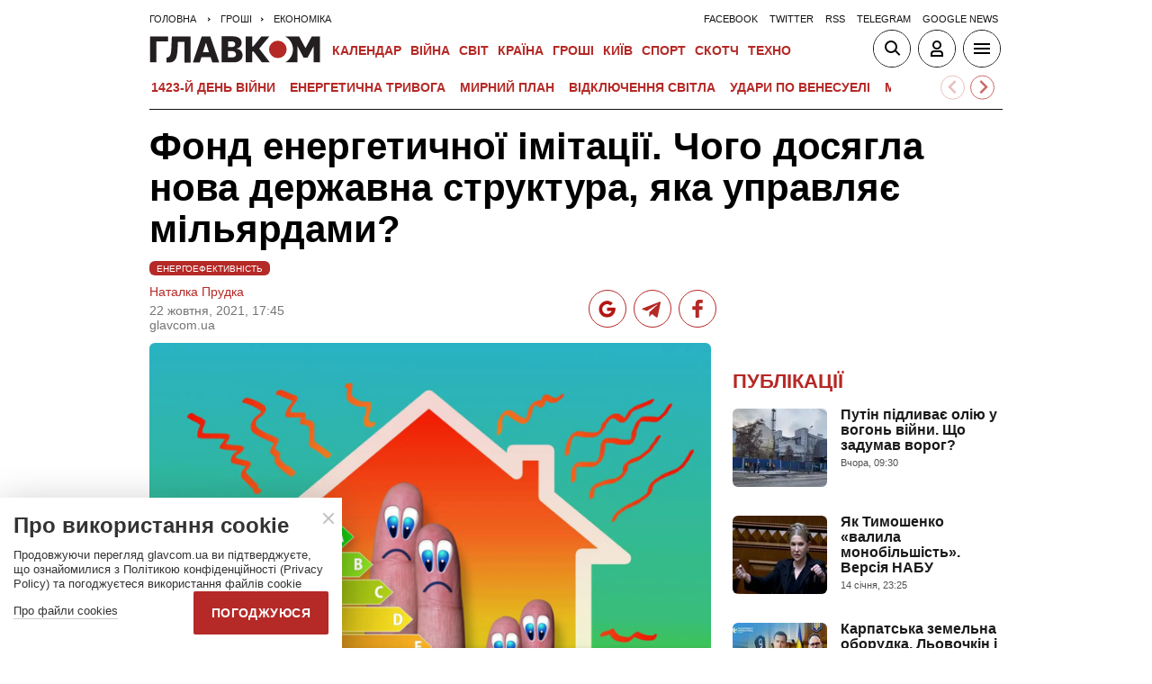

--- FILE ---
content_type: text/html; charset=utf-8
request_url: https://glavcom.ua/economics/finances/fond-energetichnoji-imitaciji-chogo-dosyagla-nova-derzhavna-struktura-yaka-upravlyaje-milyardami-griven-791766.html
body_size: 32782
content:
<!DOCTYPE html><html lang="uk"><head>
    <meta charset="UTF-8">
    <meta http-equiv="X-UA-Compatible" content="IE=edge">
    <meta name="viewport" content="width=device-width, initial-scale=1">
    
        <title>Фонд енергетичної імітації. Чого досягла нова державна структура, яка управляє мільярдами? - Главком</title>    <meta name="description" content="Чому у вашому будинку досі холодно, або Куди йдуть гроші з бюджету та від донорів" class="js-meta" />    <meta name="keywords" content="ОСББ, банки, модернізація житлового фонду, Кабінет Міністрів, тарифи, енергоносії, опалювальний сезон, газ" class="js-meta" /><meta name="news_keywords" content="ОСББ, банки, модернізація житлового фонду, Кабінет Міністрів, тарифи, енергоносії, опалювальний сезон, газ" class="js-meta" />    
            <meta name="robots" content="max-image-preview:large">
    
    

    
    
    
    
                
            <meta property="og:published_time" content="2021-10-22T17:45:00+03:00">
        <meta property="og:modified_time" content="2024-12-03T22:03:46+02:00">
        <meta property="article:published_time" content="2021-10-22T17:45:00+03:00">
    
    
                                    <link rel="preload" as="image" href="/img/article/7917/66_main-v1634831058.png"/>
        <link rel="preload" as="image" href="/user/i/google-red-icon.jpg"/>
        <link rel="preload" as="image" href="/user/img/tg_bf_com_2.svg" type="image/svg+xml"/>
        <link rel="preload" as="image" href="/user/i/icons3-facebook-red.svg" type="image/svg+xml"/>
    <link rel="preload" as="image" href="/user/i/glavcom_logo.svg" type="image/svg+xml">                
                                
            
    
                                                                
                        
                
                
                                                                                                                                                                                                        
        
                                                        
    <script type="application/ld+json" data-cfasync="false">
    {
        "@context" : "https://schema.org",
        "@type" : "NewsArticle",
                "sameAs" : [ 
                            "https://glavcom.ua/economics/finances/fond-energetichnoji-imitaciji-chogo-dosyagla-nova-derzhavna-struktura-yaka-upravlyaje-milyardami-griven-791766.html",                            "https://glavcom.ua/amp/economics/finances/fond-energetichnoji-imitaciji-chogo-dosyagla-nova-derzhavna-struktura-yaka-upravlyaje-milyardami-griven-791766.html"                    ],
                "mainEntityOfPage" : {
            "@type" : "WebPage",
                            "@id" : "https://glavcom.ua/economics/finances/fond-energetichnoji-imitaciji-chogo-dosyagla-nova-derzhavna-struktura-yaka-upravlyaje-milyardami-griven-791766.html"
            ,
            "name" : "Фонд енергетичної імітації. Чого досягла нова державна структура, яка управляє мільярдами?"
        },
        "headline": "Фонд енергетичної імітації. Чого досягла нова державна структура, яка управляє мільярдами?",
                "dateCreated" : "2021-10-22T17:45:00+03:00",
        "datePublished": "2021-10-22T17:45:00+03:00",
        "dateModified": "2024-12-03T22:03:46+02:00",
                    "author": [
                            {
                    "@type": "Person",
                    "name": "Наталка Прудка",
                    "sameAs":["https://glavcom.ua/authors/prudka.html","https://www.facebook.com/natalka.prudka"]
                    ,"image" : "https://glavcom.ua/img/section/48/94_main.jpg","jobTitle" : "Оглядачка «Главкома»"                }
                                        ],
                "publisher": {
            "@type": "NewsMediaOrganization",
            "name": "ГЛАВКОМ",
            "url": "https://glavcom.ua",
            "masthead" : "https://glavcom.ua/informaciya/informatsijne-ahentstvo-hlavkom-nashi-printsipi-i-misija-914531.html",
            "missionCoveragePrioritiesPolicy" : "https://glavcom.ua/informaciya/informatsijne-ahentstvo-hlavkom-nashi-printsipi-i-misija-914531.html",
            "ethicsPolicy" : "https://glavcom.ua/informaciya/informatsijne-ahentstvo-hlavkom-nashi-printsipi-i-misija-914531.html",
            "diversityPolicy" : "https://glavcom.ua/informaciya/informatsijne-ahentstvo-hlavkom-nashi-printsipi-i-misija-914531.html",
            "correctionsPolicy" : "https://glavcom.ua/informaciya/informatsijne-ahentstvo-hlavkom-nashi-printsipi-i-misija-914531.html",
            "unnamedSourcesPolicy" : "https://glavcom.ua/informaciya/informatsijne-ahentstvo-hlavkom-nashi-printsipi-i-misija-914531.html",
            "actionableFeedbackPolicy" : "https://glavcom.ua/informaciya/informatsijne-ahentstvo-hlavkom-nashi-printsipi-i-misija-914531.html",
            "publishingPrinciples" : "https://glavcom.ua/informaciya/informatsijne-ahentstvo-hlavkom-nashi-printsipi-i-misija-914531.html",
            "foundingDate" : "2009",
            "sameAs": [
                                    "https://www.facebook.com/Glavcom.ua",                                    "https://t.me/glavcomua",                                    "https://twitter.com/GLAVCOM_UA",                                    "https://www.youtube.com/channel/UCIA61iUaMFdXL-k1p-9R6GQ",                                    "https://www.instagram.com/glavcom.ua/",                                    "https://uk.wikipedia.org/wiki/%D0%93%D0%BB%D0%B0%D0%B2%D0%BA%D0%BE%D0%BC"                            ],
            "logo": {
                "@type": "ImageObject",
                "url": "https://glavcom.ua/user/i/glavcom_logo.svg",
                "width": "300",
                "height": "48"
            },
            "address" : {
                "@type" : "PostalAddress",
                "streetAddress" : "вул. Паторжинського, 4.",
                "addressLocality" : "Київ",
                "postalCode" : "01001",
                "addressCountry" : {
                    "@type" : "Country",
                    "name" : "UA"
                }
            },
            "contactPoint" : {
                "@type" : "ContactPoint",
                "email" : "info@glavcom.ua",
                "contactType" : "custumer support",
                "areaServed" : "UA",
                "availableLanguage" : ["ru-UA", "uk-UA"]
            }
        },
                    "description": "Чому у вашому будинку досі холодно, або Куди йдуть гроші з бюджету та від донорів",
                            "keywords" : "уряд,житло,опалення,ОСББ,тарифи,газ,енергетика,Кабмін",
                            "articleSection": "Економіка",
            
            "articleBody":"Чому у вашому будинку досі холодно, або Куди йдуть гроші з бюджету та від донорів Минуло два роки з моменту запуску державного Фонду енергоефективності (далі – Фонд). Уряд обіцяв зробити цю установу довгостроковим інвестором модернізації вкрай зношеного житлового фонду. Фішкою Фонду стала програма комплексної модернізації багатоповерхівок «Енергодім». Програма «Енергодім» передбачає часткове відшкодування витрат на заходи з енергоефективності у розмірі 40% вартості прийнятних заходів/робіт для пакета «Легкий» та 50% для пакета «Комплексний». На енергетичну модернізацію житла українцям обіцяли пільгові кредити під низькі відсотки. Все це мало відбутися завдяки грантам іноземних донорів. Мета більш ніж достойна – скоротивши втрати тепла в оселях на 50%, наполовину зменшилися б платежі за комунальні послуги, тоді б держава скоротила б витрати на субсидії. Та сталося все з точністю до навпаки: цифри у платіжках безупинно ростуть, а от субсидії населенню уряд дійсно таки скоротив. Для опалення житлового фонду в Україні щороку витрачається близько 50% від загального обсягу споживання газу. І якщо до 2017 року держава витрачала $3 млрд зовнішніх запозичень на закупівлю газу, то сьогодні ця цифра, у зв’язку з ситуацію на глобальному ринку газу, може зрости вдесятеро. Витримати такий удар вже не під силу ні уряду, ні місцевим органам влади, ні пересічним українцям. Водночас за різним оцінками, Україна споживає енергоносіїв в три-п’ять разів більше, у порівнянні з розвинутими країнами Заходу, отже, має надпотужний потенціал для економії. Але при аналізі роботи Фонду вимальовуються невтішні підсумки. Чому? Модель Фонду базується на європейських директивах, вона успішно випробувана у країнах Європейського союзу та закріплена в Угоді про асоціацію з Євросоюзом, а отже, є обов’язковою для імплементації в Україні. Але попри те, що в бюджеті на роботу Фонду щороку виділяється по декілька мільярдів гривень, про масову модернізацію говорити не доводиться. У чому ж причина провалу роботи Фонду? «Нинішній склад працівників Фонду – не весь, але більшість, – це непрофесіонали. Там мало людей, які мають досвід роботи в управлінні житловим фондом та в роботі з фінансами. Це величезна проблема, тому що там практично немає кому працювати – ні у наглядовій раді, ні у правлінні компанії», – пояснив «Главкому» експерт з питань комунального господарства Олег Попенко. – На сьогодні близько 10 будинків повністю модернізовано, мешканці отримали якусь компенсацію і на цьому все закінчилося», – повідомив експерт. Проте Фонд не оприлюднює інформації про кількість повністю модернізованих будинків, але повідомляє про те, що на кінець серпня зареєстрував 746 заявок від ОСББ на участь у програмі «Енергодім»: за пакетом А «Легкий» – 142, за пакетом Б «Комплексний» – 604. Загальна вартість поданих проєктів – понад 5,98 млрд грн, а орієнтовна сума грантів, що їх отримають ОСББ, становитиме 3,827 млрд гривень. Тобто нині Фонд лише декларує наміри реалізації, вчетверо менше, ніж обіцяли з моменту запуску Фонду (вересень 2019 року). Кабмін обіцяв, що Фонд енергоефективності у 2019 році обробить не менше ніж 300 заявок на фінансування ОСББ, а в наступні роки вийде на рівень близько 3000 заявок на рік на співфінансування модернізації багатоквартирних будинків. На думку Олега Попенка, «прописана в Фонді процедура не працює». «Для того, щоб ОСББ могло брати участь в програмі модернізації будинку, потрібно спочатку підготувати проєкт – для цього треба найняти підрядну компанію (проєктанта), заплатити власні кошти. Потім ОСББ може звернутися до Фонду енергоефективності, здати їм ті документи і, можливо, потім ОСББ отримає якусь компенсацію. А якщо в ОСББ немає коштів, вони можуть взяти кредит у банку – партнера Фонду під 14%, тоді як у більшості країн цей відсоток складає 1-2%», – пояснює експерт. Попенко наголошує: у мешканців багатоквартирних будинків просто немає коштів на оплату цих робіт. До того ж він наполягає: сам Фонд замість того, аби сприяти, фактично гальмує реалізацію проєктів. І за це його працівники (всього 56 осіб) отримують високі зарплати – річний зарплатний фонд складає 20 млн грн. Тому потрібні кардинальні зміни. 10 вересня директорка державного підприємства «Фонд енергоефективності» Юлія Головатюк-Унгуряну залишила цю посаду, і наглядова рада призначила виконуючим обов&#039;язки директора Єгора Фаренюка. І відразу ж був оголошений конкурс на посаду директора підприємства «Фонд енергоефективності», але громадська організації «Експертна платформа з енергоефективності» вже спрямувала прем&#039;єр-міністру Денису Шмигалю листа, в якому критикує процедуру відбору. Нібито наглядова рада Фонду, яка затвердила ці конкурсні умови, «діє або вкрай непрофесійно, або її діяльність має ознаки корупції». Чи планує Фонд кардинально змінити підходи в роботі? Чому опубліковані на офіційній сторінці Фонду умови конкурсу не мають жодного об&#039;єктивного оцінювального критерію в балах, адже це суперечить європейській практиці відкритості та прозорості відбору кадрів? З такими запитаннями «Главком» звернувся до керівництва Фонду, і редакція сподівається отримати відповіді. За даними уряду, потреба в інвестиціях у енергоефективність в Україні надзвичайно велика: близько 144 тисяч будинків, а це 80% усіх багатоквартирних будинків, вимагають модернізації. Для цього необхідно трильйон гривень. У 2020 році бюджет Фонду складав 6,8 млрд грн, але ця сума не була використана повною мірою через непрацездатність Фонду. Раніше держава здійснювала підтримку житлового фонду через програму «теплих кредитів», але з 2022 року уряд планує припинити фінансування цієї програми. Про те, що потрібно терміново міняти в роботі Фонду, поділився з «Главкомом» Ігор Черкашин – провідний експерт у сфері енергоефективності та відновлюваної енергетики, колишній голова Національного агентства з питань забезпечення ефективного використання енергетичних ресурсів (2008 – 2009 рр.), начальник Державної інспекції з енергозбереження (2009 – 2010 рр.). Через провали в роботі Фонду енергоефективності українці переплачують мільярди Екскерівник Державної інспекції з енергозбереження Ігор Черкашин пропонує Ігорю Юрійовичу, на Фонд покладалися великі сподівання. Як ви оцінюєте результати дворічної його діяльності? 6 жовтня завершився термін подання заяв на участь у конкурсі на посаду директора компанії «Фонд енергоефективності». Тому нині дуже актуальна тема «досягнень» Фонду. З одного боку, Фонд хоч щось почав робити, але з іншого боку, ми повинні розуміти, що заміна першого керівника Фонду (в.о. директора «Фонду енергоефективності» Єгор Фаренюк – «Главком») може тягнути за собою стагнацію. Новому директору просто необхідно змінити політику, тому що більше не можна вдавати, що Фонд добре працює. Потрібні кардинальні зміни у підходах щодо енергоефективності у житловому фонді, адже його діяльність звелася лише до окремої групи реципієнтів – це багатоквартирні будинки, але в них обов’язково має бути створено ОСББ (об’єднання співвласників багатоквартирних будинків). Інші ж будинки не можуть розраховувати на отримання грошової допомоги від Фонду. Скоро можуть «померти» і «теплі кредити», адже в проєкті бюджету на 2022 рік кошти на це взагалі не передбачені. А саме з програми «теплих кредитів» фінансувалися програми заходів з покращення енергоефективності і багатоквартирних будинків, і приватних домогосподарств. Але якщо не буде «теплих кредитів», то ми повністю втратимо джерело фінансування заходів енергоефективності будинків приватного сектору, а це не лише приватний сектор у Конча-Заспі, це – 45% українців, які проживають у приватних будинках малих міст, селищ та сіл. Тому залишиться лише Фонд енергоефективності. На 2021 рік на урядову програму «теплих кредитів» (започаткована 2014 року) для мешканців індивідуальних будинків виділено 150 млн грн. Уповноваженими є державні Ощадбанк і Укргазбанк. Міністр розвитку громад та територій Олексій Чернишов: Мешканці термомодернізованих багатоквартирних будинків зможуть зменшити свої видатки на тепло принаймні вдвічі (фото з відкритих джерел) Якщо порівняти кількість запланованих до реалізації проєктів модернізації будинків з реально виконаними роботами, то висновок плачевний: Фонд практично не працює. Погоджуєтеся? Фонд номінально працює, він приймає якісь заявки (від ОСББ – «Главком»), розглядає якісь документи, але якщо подивитися на кінцевий результат, то він дійсно плачевний. А все тому, що Фонд вирішив охопити відразу декілька напрямків діяльності – як «легку модернізацію», так і «комплексну модернізацію» багатоквартирних будинків. Але якщо ми говоримо про легку модернізацію, то в Україні є навички, є обладнання власного виробництва, в нас було реалізовано чимало міжнародних проєктів, в тому числі за участю деяких муніципалітетів. А от з реалізацією «комплексної модернізації» багатоквартирних будинків є великі проблеми, адже відсутні навички будівельників і проєктантів у реалізації проєктів, здатних забезпечити енергоефективність класу А, а можуть забезпечити лише клас С, але й це під сумнівом у більшості випадків. Класи енергоефективності визначені законодавством за рівнем теплових втрат. До прикладу, у Прибалтійських країнах ви не отримаєте державної підтримки, якщо після реалізації проєкту з модернізації будинку клас енергоефективності буде нижчим за клас А. Водночас наші будівельні норми передбачають: максимально, що можна вимагати від будівельників, – це клас С. Згідно із Директивою Європейського союзу, енергоефективність позначається класами від А до G. При цьому клас А позначає найвищу енергоефективність, а G – найнижчу. Виходить, що у нас нові будинки будуються із заниженим класом енергоефективності. Модернізація старого житлового фонду відбувається таким чином, що відразу ж після закінчення модернізації потрібно писати заявку для того, щоб зробити ще одну – ефективнішу модернізацію. Це головна наша проблема. Тобто за відсутності підготовлених кадрів, вміння розробляти якісні проєкти для багатоповерхових будинків, які б відповідали високому класу енергоефективності, Фонд взяв на себе такі зобов’язання, нібито він може фінансувати подібні роботи. А в підсумку все зводиться до того, що будинок обліплять пінопластом, пофарбують його красивими кольорами та, можливо, поставлять пластикові вікна і це вже нібито буде високий клас енергоефективності. Насправді ж це не високий клас. Якось я навіть пожартував з приводу фотографії, яку Фонд розмістив у звіті з серії проєктів, де будинок обліпили пінопластом, але всі вікна там відкриті. А це свідчить про те, що в будинку відсутня вентиляція повітря або ж немає регулювання теплопостачання, що призводить до появи грибка та плісняви. Отже, гроші не лише витрачені дарма, а ще й буде завдано шкоди здоров’ю мешканців, тобто тим, хто взяв кредити. Без налагодження вентиляції взагалі не можна говорити про жодне утеплення, тому що це прямий шлях до надлишкової вологості в будинках і створення сприятливого середовища для грибків і плісняви. А в Україні про вентиляцію ніхто й не згадує. У старих будинках є вентиляційні стояки на кухні та в туалеті. Чи відповідають ці стояки сучасним вимогам? У старих будинках вентиляційні стояки збудовані за старим принципом – там не примусова вентиляція, а природна, тобто там розраховується, що у квартиру свіже повітря потраплятиме через щілини вікон. Це ж просто смішно… Ні, це правда, це навіть було передбачено відповідними старими будівельними стандартами. Тобто у квартиру має заходити свіже повітря та кудись виходити. Але якщо у квартирі пластикові вікна, тоді закритий шлях для свіжого повітря, тому воно заходить лише з відкритих вікон і дверей. Отже, якщо ви замінюєте вікна, відразу ж потрібно розв’язувати питання припливної вентиляції. Найпростіший спосіб – щілинне провітрювання в цих вікнах, тобто є спеціальні пристрої – мікрощілини, через які заходить свіже повітря. Практично відновлюються щілини, подібні до тих, які були у старих дерев’яних вікнах, тобто відновлюється радянський стандарт. Але ж це пряма вентиляція, яка витягує тепло назовні, тому в сучасних будівельних стандартах з підвищеного класу енергоефективності передбачається не проста вентиляція, а обов’язково механічна вентиляція, де забезпечена рекуперація: коли вихідний струмінь теплого повітря обігріває струмінь свіжого повітря, що входить. Отже, у квартиру заходить підігрітий струмінь повітря, за рахунок цього не відбуваються втрати тепла. Це забезпечується рекуператорами центрального чи локального провітрювання, але вже є, в тому числі й в Україні, локальні рекуператори. А без цього – це прямий удар по здоров’ю мешканців будинку. Чи розуміють це у Фонді енергоефективності? Коли в Фонді говорять, що можуть провести та профінансувати комплексну модернізацію будинку, то це обман. Це дорогі роботи – якщо робити за європейськими нормами, то це коштує 200-220 євро за квадратний метр, тоді як у Фонді можуть витратити менше половини з цієї суми. Тому не можна навіть говорити про те, що можна зробити комплексну модернізацію. Потрібно змінити концепцію роботи – виконувати ті заходи, які передбачені в так званому «легкому пакеті». Потрібно взагалі припинити розмови про «важкий пакет» до того часу, аж поки не буде ясності з джерелом фінансування серйозної модернізації, тобто аж поки не з’являться проєкти, в яких як мінімум не буде гарантованого класу В, а ще краще класу А. Фонд мав би зосередитися на опануванні коштів для «легких пакетів», а це – регулювання теплопостачання в будинках з централізованим опаленням з балансуванням стояків – так званий індивідуальний тепловий пункт. Чи на заміні котельного обладнання, якщо в будинку стоять домові чи квартальні газові котельні, з атмосферних на конденсаційні з метою економії енергоресурсів, а потім балансування стояків – у кращому випадку – це внутрішнє освітлення та скління місць загального користування. Такі стандартні «легкі пакети» потрібно робити по усій країні та не морочити голову, що хтось сьогодні готовий робити «комплексну модернізацію». Ніхто не готовий цього робити, ніхто не може брати на ці проєкти такі дорогі кредити. А зображувати клейку пінопластом «глибокою модернізацією» – це обман громадян і донорів, які виділяють для цього свої кошти. Яка вартість модернізації багатоквартирного будинку з використанням «легкого пакета» ? Приблизно 1 млн грн. Якщо охопити країну «легкими пакетами», то враховуючи, що у Фонді є близько трьох мільярдів гривень, виділених з бюджету, плюс гроші донорів, можна було б дійсно вийти на модернізацію до чотирьох тисяч будинків на рік, про що декларувалося під час запуску роботи Фонду. Яка процедура виділення коштів Фонду на часткову компенсацію проєктів модернізації ОСББ? Я вважаю, що потрібно йти за такою процедурою: якщо ОСББ узгодило проєктну документацію з майбутнім інвестором проєкту, потрібно укладати тристоронній договір на модернізацію будинку між банком, ОСББ і Фондом, який погодиться компенсувати частину кредиту. І якщо ОСББ отримає кошти, можна спати спокійно, знаючи, що будуть виконані всі взяті зобов’язання договору. Звісно, якщо керівництво ОСББ захоче вкрасти гроші з цього кредиту та кудись зникнути, тоді ніхто не буде компенсувати кредит. Якщо ж роботи виконуються належним чином та під контролем спеціалістів Фонду – а там є технічна дирекція, працівники якої отримують великі гроші, тоді можна не чекати завершення повного обсягу виконання робіт. Можна кредит розбити на транші, щоб зменшити тягар мешканців будинку. І що важливо – за умов наявності такого тристороннього договору можна було б вести розмову з банком про зниження кредитної ставки. Фонд реалізує модернізацію будинків за «легкими пакетами», але вони не є головною задачею Фонду, тоді як зробити «комплексну» модернізацію в Україні неможливо, можна лише емітувати. До прикладу, в новому житловому будівництві зосереджені хороші забудовники, але немає жодного багатоквартирного будинку, який би відповідав вимогам з енергоефективності класу А. Жодного! Є лише кілька будинків класу В. Програма «Енергодім» діє на всій території України, окрім тимчасово окупованих територій (фото з відкритих джерел) А як щодо модернізації старих будинків, у тому числі хрущівок? Питання в тому, чи варто вкладати кошти в енергомодернізацію будинків, у яких завершується термін життя, без проведення модернізації будівельних конструкцій? У жодній країні не виділять кошти на енергомодернізацію, реновацію будинку, якщо не проведені роботи з укріплення несучих конструкцій (несучі конструкції – це будівельні конструкції, що становлять несучий остов (каркас) будинку – «Главком») і спеціальні експерти не дали висновку, що будинок стоятиме ще 20-25 років. Говорити про глибоку модернізацію не можна до того часу, поки не буде зроблена експертиза будівельних конструкцій. Можливо, варто виконати «легкий пакет», щоб цей будинок доживав. Ми знайомилися з досвідом Балтійських країн – вони для хрущівок таки здійснюють комплексну модернізацію, тобто спочатку продовжують термін будівельних конструкцій, а потім роблять комплексну модернізацію. І тоді вартість житла в таких будинках суттєво зростає. Таке житло із задоволенням купує молодь, тому що квартири невеликі на відміну від сучасних будинків, а з іншого боку потребують мало енергії та розташовані вони в зручних старих районах. Ігорю Юрійовичу, які ваші сподівання щодо перспектив конкурсу на посаду директора компанії «Фонд енергоефективності»? Ми з колегами з ГО «Експертна платформа з енергоефективності» спрямували звернення до прем&#039;єр-міністра Дениса Шмигаля з критикою умов оголошеного конкурсу на посаду директора державного неприбуткового закладу «Фонд енергоефективності», згодом це звернення було переадресоване в Мінрегіон. Не можна говорити, що конкурс проводиться на прозорих умовах, адже в оголошених умовах відсутня бальна система оцінок для конкурсантів. Ми не розуміємо, яка навичка у скільки балів оцінюється. Це дає можливість конкурсній комісії робити абсолютно суб’єктивні оцінки поданих заяв. У жодній європейській країні чи у структурах ООН ви не знайдете конкурсу, в якому б не було визначено бальну систему оцінки. Немає такого ніде! Коли будуть підбиті підсумки конкурсу? Невідомо, адже про це нічого не сказано на офіційній сторінці Фонду, де розміщена інформація про оголошення конкурсу. Крім відсутності бальної системи оцінки критеріїв, цілком очевидно, що деякі критерії сформульовані абсолютно під якогось незрозумілого кандидата. Наприклад, у графі «Обов’язкова освіта» сказано, що потрібно мати вищу освіту «ступенем не нижче магістра в галузі управління бізнесом». Але ж серед дипломів українського зразка немає такої спеціальності. Але якщо закладено такий критерій відбору, то це означає, що у когось дійсно є в дипломі запис «магістр в галузі управління бізнесом». Тоді виникає питання, що це за диплом? А, можливо, таке формулювання закладається з метою створення хаосу, адже тоді той, хто програв, зацікавиться, а хто ж виграв. І спробує дізнатися, який же у нього диплом. І якщо виявиться, що у дипломі немає такої назви як «магістр в галузі управління бізнесом», він піде до суду. Є великий ризик, що суд визнає умови конкурсу неналежними та скасує результати конкурсу. І тоді знову розпочнеться підготовка до нового конкурсу. І протягом усього часу дехто з працівників Фонду отримуватиме зарплату та нічого не буде робити. Який вихід з цієї ситуації? У своєму зверненні ми просимо вжити заходів, щоб уряд через своїх представників у наглядовій раді державної компанії «Фонд енергоефективності» ухвалили рішення про зупинку конкурсу з метою швидкої корекції умов та оголошення нового терміну подачі заяв уже з новими критеріями оцінки кандидатів на посаду директора. Все це можна виправити протягом одного місяця. Якщо ж цього не зробити, підуть суди, і тоді робота Фонду буде повністю завалена – в цьому зацікавлені певні монопольні структури, яким невигідно скорочувати обсяги споживання енергоносіїв. Багато чого залежить від того, хто очолить Фонд енергоефективності. І буде добре, якщо новий керівник визнає, що до цього часу була вибрана помилкова лінія роботи Фонду, а тому потрібно вносити кардинальні зміни. Якщо ж цього не станеться, тоді новий керівник буде проїдати кошти донорів, імітувати роботу та розповідати, що ОСББ ніяк не можуть оформити вимоги щодо реалізації проєктів, розроблені Фондом. Наталка Прудка, «Главком» Читайте також: Верховна Рада ухвалила закон про енергоефективність Енергоекономія. Уряду це не вигідно? Енергетична бідність – не порок? Кредитна спека. Українці посеред літа стоять у чергах за «теплими кредитами» ",
                "inLanguage" : "uk",
        "alternativeHeadline" : "Фонд енергетичної імітації. Чого досягла нова державна структура, яка управляє мільярдами?",
        "copyrightYear" : "2022",
        "wordCount" : "3536",
        "speakable" : {
            "@type" : "SpeakableSpecification",
            "cssSelector" : ["h1", ".post_subtitle", ".post_text"]
        }
    }
    </script>
            
    <meta property='og:title' content="Фонд енергетичної імітації. Чого досягла нова державна структура, яка управляє мільярдами?"/>
    <meta name='twitter:title' content="Фонд енергетичної імітації. Чого досягла нова державна структура, яка управляє мільярдами?">
            <meta property='og:description' content="Чому у вашому будинку досі холодно, або Куди йдуть гроші з бюджету та від донорів"/>
        <meta name='twitter:description' content="Чому у вашому будинку досі холодно, або Куди йдуть гроші з бюджету та від донорів">
        <meta property="og:image:width" content="700">
    <meta property="og:image:height" content="467">

    <meta property='og:type' content='article'/>

    <meta property='og:url' content='https://glavcom.ua/economics/finances/fond-energetichnoji-imitaciji-chogo-dosyagla-nova-derzhavna-struktura-yaka-upravlyaje-milyardami-griven-791766.html'/>
    <meta property='og:image' content='https://glavcom.ua/img/article/7917/66_main-v1634831058.png'/>

<meta property='og:site_name' content='ГЛАВКОМ'/>
<meta name='twitter:card' content='summary_large_image'>
<meta name='twitter:site' content='@GLAVCOM_UA'>
<meta name='twitter:creator' content='@GLAVCOM_UA'>
<meta name='twitter:image:src' content='https://glavcom.ua/img/article/7917/66_main-v1634831058.png'>
                
        
                                    <link rel="canonical" href="https://glavcom.ua/economics/finances/fond-energetichnoji-imitaciji-chogo-dosyagla-nova-derzhavna-struktura-yaka-upravlyaje-milyardami-griven-791766.html">
                        
                            
                            <link rel="amphtml" href="https://glavcom.ua/amp/economics/finances/fond-energetichnoji-imitaciji-chogo-dosyagla-nova-derzhavna-struktura-yaka-upravlyaje-milyardami-griven-791766.html">
            
    <link rel="icon" href="/user/img/favicon.ico">

    
    <link rel="preload" href='/user/css/index.min-v17.css' as="style"/>
    <link rel="preload" href='/user/css/fix.min-v288.css' as="style"/>

    <style>
        .container_section_body .author_item_info{
            font-size: 18px;
            line-height: 1.4em;
        }
        .author_item_info p,
            .author_item_info h1,
            .author_item_info h2,
            .author_item_info h3 {
            padding: 8px 0;
        }
        .author_item_bg .author_item_content .social_button_item{
            margin-top: 5px;
        }
    </style>

        <link rel="preload" href="https://fonts.googleapis.com/css2?family=Montserrat:wght@400;700&display=swap" as="style" onload="this.onload=null;this.rel='stylesheet'" />
    <link rel="preload" href="https://fonts.googleapis.com/css2?family=Secular+One&display=swap" as="style" onload="this.onload=null;this.rel='stylesheet'" />

    <link rel="stylesheet" href="/user/css/index.min-v17.css">
    <link rel="stylesheet" href="/user/css/fix.min-v288.css">

    
    <script>
        var loadsrcscache = [];
        load_srcs = function(sources, callback) {
            loadsrcscache.push([sources, callback]);
        }
    </script>

    <script>
        (function(i,s,o,g,r,a,m){i['GoogleAnalyticsObject']=r;i[r]=i[r]||function(){
        (i[r].q=i[r].q||[]).push(arguments)},i[r].l=1*new Date();a=s.createElement(o),
        m=s.getElementsByTagName(o)[0];a.async=1;a.src=g;m.parentNode.insertBefore(a,m)
        })(window,document,'script','//www.google-analytics.com/analytics.js','ga');

        ga('create', 'UA-10994270-3', 'auto');
        ga('send', 'pageview');
    </script>

    
    
                                                                      <script>
            function syndication1() {
                const script = document.createElement('script');
                script.async = true;
                script.src = "https://pagead2.googlesyndication.com/pagead/js/adsbygoogle.js?client=ca-pub-5553788019389384";
                script.crossOrigin = "anonymous";
                document.head.appendChild(script);
            }
            window.addEventListener('DOMContentLoaded', function() {
                if (window.innerWidth <= 520) {
                    setTimeout(syndication1, 3500);
                } else {
                    syndication1();
                }
            });
        </script>
                    
        <script>
            function loadIdealMediaScript() {
            var script = document.createElement('script');
            script.src = 'https://jsc.idealmedia.io/site/472981.js';
            script.async = true;

            if (window.innerWidth <= 568) {
                setTimeout(function() {
                    document.head.appendChild(script);
                }, 3500);
            } else {
                script.defer = true;
                document.head.appendChild(script);
            }
        }

        window.addEventListener('DOMContentLoaded', loadIdealMediaScript);
    </script>
</head>
<body><div class="sbody"><style>@media screen and (max-width: 648px) {.container_main_article .post_title, .post_title {font-size: 28px;}}table td {padding: 3px 5px 3px 5px;}.post_text table p {padding: 3px 0 5px;}.post_text table td{font-size: 10pt;line-height: 15px;}table tr td h4 {padding: 15px 5px;}.post_text .video-fix-block iframe {margin: 0 auto;display: block;}.gk-catfish-close-btn {right: 15px !important;transform: scale(1.4);}div[data-place='85']{display: none;}@media screen and (max-width: 700px) {.art_body_uniq .video-fix-block iframe {width: fit-content !important;}}@media screen and (max-width: 648px) {.section_header {height: 116px;}}</style><div data-type="_mgwidget" data-widget-id="1607451"></div><script>(function(w,q){w[q]=w[q]||[];w[q].push(["_mgc.load"])})(window,"_mgq");</script><div data-action="banners" data-place="85" data-page="6714" now class="sunsite_actions"></div> 

<div class="section_header ">
    <div class="container_main">
        <div class="header_top_wrapper">
            <div class="header_crumbs" itemscope itemtype="https://schema.org/BreadcrumbList">
                <span itemprop="itemListElement" itemscope itemtype="https://schema.org/ListItem">
            <a itemprop="item" href="/">
                <span itemprop="name">Головна</span>
            </a>
            <meta itemprop="position" content="1" />
        </span>
                                    <span itemprop="itemListElement" itemscope itemtype="https://schema.org/ListItem">
                <a itemprop="item" href="/economics.html"><span itemprop="name">Гроші</span></a>
                <meta itemprop="position" content="2" />
            </span>
                                <span itemprop="itemListElement" itemscope itemtype="https://schema.org/ListItem">
                <a itemprop="item" href="/economics/finances.html"><span itemprop="name">Економіка</span></a>
                <meta itemprop="position" content="3" />
            </span>
                            </div>                        <ul class="social_menu">
                                    <li class="social_menu_item"><a                             href="https://www.facebook.com/pages/Glavkom/125778317438461">facebook</a>
                    </li>
                                    <li class="social_menu_item"><a                             href="https://twitter.com/GLAVCOM_UA">twitter</a>
                    </li>
                                    <li class="social_menu_item"><a target="_blank"                            href="/xml/rss.xml">rss</a>
                    </li>
                                    <li class="social_menu_item"><a                             href="https://t.me/glavcomua">telegram</a>
                    </li>
                                    <li class="social_menu_item"><a                             href="https://news.google.com/publications/CAAqBwgKMKyIhQsw1ZyCAw?hl=uk&gl=UA&ceid=UA:uk">google news</a>
                    </li>
                            </ul>
        </div>

        <div class="header_wrapper">
            <div class="header_logo">
                <a href="/">
                    <img width="190" height="30" src="/user/i/glavcom_logo.svg" alt="ГЛАВКОМ">
                </a>
            </div>

            
            <div class="header_menu ">
                <ul class="top_menu">
                                                                                                                                                                                                                                                                                                                                                                                                                                                                                                                                                                                                                                                                                                                                                                                                                                                                                                                                                                                                                                                                                                                                                                                                                                                                                                                                                                                                                                                                                                                                                                                                                                                                                                                        <li class="top_menu_item">
                                <a href="/calendar.html">Календар</a>
                            </li>
                                                                                                <li class="top_menu_item">
                                <a href="/topics/donbas.html">ВІЙНА</a>
                            </li>
                                                                                                                                                                                                                                    <li class="top_menu_item">
                                <a href="/world.html">Світ</a>
                            </li>
                                                                                                <li class="top_menu_item">
                                <a href="/country.html">Країна</a>
                            </li>
                                                                                                <li class="top_menu_item">
                                <a href="/economics.html">Гроші</a>
                            </li>
                                                                                                                                            <li class="top_menu_item">
                                <a href="/kyiv.html">Київ</a>
                            </li>
                                                                                                <li class="top_menu_item">
                                <a href="/sport.html">Спорт</a>
                            </li>
                                                                                                <li class="top_menu_item">
                                <a href="/scotch.html">Скотч</a>
                            </li>
                                                                                                                                                                                                                                                                                                                                                                                                                                                                                                                                                                                                                                                <li class="top_menu_item">
                                <a href="/techno.html">Техно</a>
                            </li>
                                                                                                                                                                                                                                                                                                                                                                
                                                                    <li class="top_menu_item top_menu_item_sec">
                            <a href="/publications.html">Публікації</a>
                        </li>
                                                                    <li class="top_menu_item top_menu_item_sec">
                            <a href="/interviews.html">Інтерв'ю</a>
                        </li>
                                                                    <li class="top_menu_item top_menu_item_sec">
                            <a href="/specprojects.html">Спецпроєкти</a>
                        </li>
                                                                    <li class="top_menu_item top_menu_item_sec">
                            <a href="/allvotes.html">Опитування</a>
                        </li>
                                    </ul>

            </div>

            
            <div class="header_buttons">
                <a href="#" class="header_button_item header_button_item_search js-search-opn">
                    <img width="40" height="40" alt="search button" src="/user/i/ico_search.svg">
                </a>
                <a href="#" data-auth="0" class="header_button_item menu-btn-2 to_user_ico_auth">
                    <img width="40" height="40" alt="user button" src="/user/i/ico_user.svg">
                </a> 
                <a href="#" class="header_button_item menu-btn-1">
                    <img width="40" height="40" alt="menu button" src="/user/i/ico_menu.svg">
                </a> 
            </div>
        </div>
        


    <link href="https://cdn.jsdelivr.net/npm/@splidejs/splide@4.1.4/dist/css/splide.min.css" rel="stylesheet">
    <style>
        @media (max-width: 1920px) {
            .main_topics_slider {
                display: flex;
                padding: 10px 12px;
            }
            .main_topics_slider .splide {
                width: 88%;
            }
            .main_topics_slider .splide__arrow--next {
                right: -26%;
            }
            .main_topics_slider .splide__arrow--prev {
                right: -16%;
                left: auto;
            }
            .main_topics_slider .splide__arrow--next, .main_topics_slider .splide__arrow--prev {
                background: inherit;
                border-radius: 50%;
                border: 1px solid #b52926;
            }
            .main_topics_slider_link {
                color: #b52926 !important;
                font-size: 15px;
                display: block;
                white-space: nowrap;
                overflow: hidden;
                text-overflow: ellipsis;
                width: 100%; 
                font-weight: 500;
                text-transform: uppercase;
            }
            .main_topics_slider .splide__arrow svg {
                fill: #b52926;
                height: 1.2em;
                width: 1.2em;
            }

            .main_topics_slider {
               padding: 10px 0px 5px;
            }
            .main_topics_slider .splide__arrow--prev {
                right: -10%;
            }
            .main_topics_slider .splide__arrow--next {
                right: -14%;
            }
        }

        @media (max-width: 972px){
            .main_topics_slider .splide__arrow--prev {
                right: -7%;
             }
        }
         @media (min-width: 650px){
                .main_topics_slider {
                margin-bottom: -15px;
                margin-left: -10px;
            }
         }
        @media (max-width: 480px){
            .main_topics_slider .splide__arrow--prev {
                right: -14%;
            }
                .main_topics_slider .splide {
                    width: 80%;
                }
                 .main_topics_slider .splide__arrow--next {
                    right: -26%;
                }
                .main_topics_slider .splide__arrow--prev {
                    right: -16%;
                }
        }
                @media (max-width: 400px){
            .main_topics_slider .splide__arrow--prev {
                right: -14%;
            }
        }
    </style>
    <div class="container_main">
    <div class="main_topics_slider 1">
        <section class="splide" aria-labelledby="carousel-heading">
            <div class="splide__track">
                <ul class="splide__list">
                                            
                        <li class="splide__slide">
                            <a class="main_topics_slider_link" href="https://glavcom.ua/topics/donbas.html">1423-й день війни</a>
                        </li>
                                            
                        <li class="splide__slide">
                            <a class="main_topics_slider_link" href="https://glavcom.ua/topics/tariff.html">Енергетична тривога</a>
                        </li>
                                            
                        <li class="splide__slide">
                            <a class="main_topics_slider_link" href="https://glavcom.ua/tags/perehovori.html">Мирний план</a>
                        </li>
                                            
                        <li class="splide__slide">
                            <a class="main_topics_slider_link" href="https://glavcom.ua/tags/vidkljuchennja-svitla.html">Відключення світла </a>
                        </li>
                                            
                        <li class="splide__slide">
                            <a class="main_topics_slider_link" href="https://glavcom.ua/tags/venesuela.html">Удари по Венесуелі</a>
                        </li>
                                            
                        <li class="splide__slide">
                            <a class="main_topics_slider_link" href="https://glavcom.ua/tags/mobilizatsija.html">Мобілізація в Україні</a>
                        </li>
                                            
                        <li class="splide__slide">
                            <a class="main_topics_slider_link" href="https://glavcom.ua/topics/sprava_farion.html">Вбивство Ірини Фаріон</a>
                        </li>
                                            
                        <li class="splide__slide">
                            <a class="main_topics_slider_link" href="https://glavcom.ua/topics/Gripepidemia.html">Снігопад в Україні</a>
                        </li>
                                            
                        <li class="splide__slide">
                            <a class="main_topics_slider_link" href="https://glavcom.ua/tags/operatsija-midas.html">Мідас</a>
                        </li>
                                            
                        <li class="splide__slide">
                            <a class="main_topics_slider_link" href="https://glavcom.ua/topics/kolomoyskiy.html">Справа Коломойського</a>
                        </li>
                                            
                        <li class="splide__slide">
                            <a class="main_topics_slider_link" href="https://glavcom.ua/topics/samites.html">Україна-ЄС</a>
                        </li>
                                            
                        <li class="splide__slide">
                            <a class="main_topics_slider_link" href="https://glavcom.ua/topics/church.html">Заборона Московської церкви</a>
                        </li>
                                            
                        <li class="splide__slide">
                            <a class="main_topics_slider_link" href="https://glavcom.ua/topics/Padinnya_avtobusa_v_Kerchensku.html">Кримський міст</a>
                        </li>
                                    </ul>
            </div>
        </section>
    </div>
    </div>
    

    <script src="https://cdn.jsdelivr.net/npm/@splidejs/splide@4.1.4/dist/js/splide.min.js"></script>
    <script>
        document.addEventListener('DOMContentLoaded', function () {
            if (window.innerWidth > 0 ) {
                new Splide('.splide', {
                    perPage: 4,
                    autoWidth: true,
                    focus: 0,
                    omitEnd: true,
                    gap: '1rem',
                    perMove: 1,
                    pagination: false,
                    breakpoints: {
                        450: {
                            perPage: 3,
                            perMove: 1,
                        },
                        0: {
                            perPage: 3,
                            perMove: 1,
                        }
                    }
                }).mount();
                 document.querySelectorAll('.splide__slide').forEach(function(element) {
                    element.setAttribute('role', 'none');
                });
            }
        });
    </script>
        <div class="header_line"></div>
    </div>
</div>

<style>
    body.offside-js--init{
        padding: 0!important;
    }
    .toggle-container {
       transition: height 0.35s ease-in-out;
       overflow: hidden;
    }
    .container_long.container_main_news.container_main_article .container_long_body .post_v_header_content{
        min-height: auto;
    }
    .toggle-container:not(.active) {
        display: none;
    }
    .article_story_sm .article_media img{
        width: 100%;
        height: inherit;
        margin: auto;
    }
    .article_story_sm .article_media{
        height: fit-content;
    }
    @media (max-width: 766px) {
        .section_header  .main_topics_slider {
            padding: 10px 0px 5px;
        }
    }
    .section_header .header_menu {
        display: flex;
        align-items: center;
    }
    .main_topics_slider_link{
        font-weight: 700;
        font-size: 14px;
    }
    .section_header .top_menu_item a{
        font-size: 14px;
    }
    .container_news_subject .article_story_grid .article_date,
    .article_news .article_date, .bottom_date_fix,
    .article_story_sm .article_date,
    .article_story_grid .article_date{
        color: #515152!important;
    }
     .img_after_logo .top_menu .top_menu_item {
        padding: 0 1.5px;
    }
    .top_menu{
        overflow: visible;
    }
    @media (max-width: 768px){
        .feed_button {
            color: #fff !important;
            background: #1a5999 !important;
        }
    }
    .feed_button_tg {
        background: #1a5999;
    }
    .top_menu{
        margin-left: 10px;
        margin-right: 10px;
        width: calc(100% - 30px);
    }
    .top_menu .top_menu_item {
        padding: 0 3px;
    }
    @media screen and (max-width: 567px){
        .post_comment_media{
            margin-right: 10px;
        }
        .post_comment_name {
            font-size: 18px;
        }
    }
    a.post_info_author_mob{
            display: none; 
        }
    @media screen and (max-width: 480px){
        article .post_header .post_title{
            margin-top: -5px;
            font-size: 24px;
        }
        article .post_subtitle,
        article .post_subtitle p{
            font-size: 19px;
        }
                article .post_socials{
            display: none;
        }
        article .post_info > div, article .post_info a, article .post_info time{
            padding-right: 5px;
        }
        .post_info_wrap a.post_info_author{
            display: none;
        }
        a.post_info_author_mob{
            display: inline;
        }
        article .post_info > div{
            display: flex;
            align-items: baseline;
        }
        article .post_info time, article .post_info span{
            padding-bottom: 5px;
        }
        article .post_img_title{
            font-size: 12px;
        }
        article .post_info{
            display: flex;
            justify-content: space-between;
            width: 100%;
            flex-wrap: wrap;
            align-items: baseline;
        }
    }
    @media screen and (max-width: 480px){
        .post_comment_name {
            font-size: 15px;
            line-height: 20px;
        }
    }
    @media screen and (max-width: 380px){
        .post_comment_name {
            font-size: 14px;
        }
    }
    
</style>

<div class="section_search toggle-container header-search">
    <div class="container_main">
        <div class="search_wrapper">
            <form>
                <div class="search_form">
                    <input class="search_field" type="text" placeholder="Що ви шукаєте?">
                    <div>
                        <input class="search_button" type="submit" value="Знайти">
                    </div>
                </div>
            </form>
        </div>
    </div>
</div>

 <div class="container">                        
<style>
    .banner_news { padding: 17px 0}; 
    .top-ba{
       max-width: 360px;
       width: 100%;
       height: 60px;
       margin: 0 auto;
    }
    [data-place="87"] {
        max-width: 360px;
        width: 100%;
        max-height: 60px;
        margin: 0 auto;
    }
</style>
<div data-action="banners" data-place="87" data-absnum="791766" data-page="6714" class="sunsite_actions"></div>

     <i data-absnum="791766" data-operand="article" data-action="stat" class="sunsite_actions" style="display:none;"></i>
                
    

<style>
    .post_info_wrap{
        display: flex;
        justify-content: space-between;
        max-width: 947px;
        flex-wrap: wrap;
        align-items: center;
    }
    .post_socials{
        display: flex;
    }
    .post_socials a{
        width: 42px;
        height: 42px;
        border-radius: 50%;
        overflow: hidden;
        display: flex;
        justify-content: center;
        align-items: center;
        margin-right: 8px;
        background: white;
        border: 1px solid #b52926;
    }
    .post_socials a:hover{
        opacity: 0.8;
    }
    .post_socials a:last-child{
        margin-right: 0;
    }
    @media (max-width: 1296px) and (min-width: 973px){
        .post_info_wrap {
            max-width: 630px;
        }
    }
    @media screen and (max-width: 567px){
        .art_body_uniq div[style*="overflow-x: auto;"] {
            overflow-x: scroll !important; 
            overflow-y: hidden;
            -webkit-overflow-scrolling: touch; 

            scrollbar-width: thin;             
            scrollbar-color: #888 transparent;
        }

        .art_body_uniq div[style*="overflow-x: auto;"]::-webkit-scrollbar {
            height: 12px;
            background: #eee; 
        }

        .art_body_uniq div[style*="overflow-x: auto;"]::-webkit-scrollbar-thumb {
            background-color: #888; 
            border-radius: 6px;
            border: 3px solid transparent;
        }

        .art_body_uniq div[style*="overflow-x: auto;"]::after {
            content: "";
            display: block;
            height: 4px;
            background: #888;  
            border-radius: 2px;
            margin-top: 2px;
            width: 30%; 
        }
    }
    @media screen and (max-width: 480px) {
        article .post_info > div {
            flex-direction: row !important;
        }
    }
     @media screen and (max-width: 380px) {
        .post_socials a {
            width: 36px;
            height: 36px;
        }
        .post_socials {
            align-items: center;
            margin-top: 10px;
        }
    }
</style>

<main class="section_main">
    <article class="container_main container_main_news container_main_article">
        <header class="post_header">
            <h1 class="post_title" style="padding-top: 5px">Фонд енергетичної імітації. Чого досягла нова державна структура, яка управляє мільярдами?</h1>
                                                                                                                                                        <span class="art_marker_tile">Енергоефективність</span>
                                       
            <div class="post_info_wrap">
                <div class="post_info" data-absnum="791766">
                                                                        <a class="post_info_author" href="/authors/prudka.html">Наталка Прудка</a>
                         
                        <div style="display: flex;flex-direction: column"><time datetime="2021-10-22T17:45:00+03:00">22 жовтня, 2021, 17:45</time><div><span data-edit="791766,6714">  glavcom.ua</span></div></div>
                                                    <a class="post_info_author_mob" href="/authors/prudka.html">Наталка Прудка</a>
                         
                                    </div>
                <div class="post_socials">
                    <a target="_blank" href="https://news.google.com/publications/CAAqBwgKMKyIhQsw1ZyCAw?hl=uk&amp;gl=UA&amp;ceid=UA:uk" class="post_socials_google" aria-label="google post">
                        <img class="lozad" width="26" height="26" data-src="/user/i/google_news.svg" alt="google social img" src="/user/i/google_news.svg" data-loaded="true">
                    </a>
                    <a target="_blank" href="https://t.me/glavcomua" class="post_socials_telegram">
                        <img class="lozad" width="30" height="30" data-src="/user/img/tg_bf_com_2.svg" alt="telegram social img" src="/user/img/tg_bf_com_2.svg" data-loaded="true">
                    </a>
                    <a target="_blank" href="https://www.facebook.com/Glavcom.ua" class="post_socials_facebook">
                        <img class="lozad" width="22" height="26" data-src="/user/i/icons3-facebook-red.svg" alt="facebook social img" src="/user/i/icons3-facebook-red.svg" data-loaded="true">
                    </a>
                </div>
                            </div>
        </header>
                        <div class="container_news_body">
            <div class="post">

                                                    <div class="post_img">
                        <img src="/img/article/7917/66_main-v1634831058.png" width="800" height="534" alt="Фонд енергетичної імітації. Чого досягла нова державна структура, яка управляє мільярдами?">
                        <div class="post_img_description">
                                                            <div class="post_img_title"><p>Україна споживає енергоносіїв у три-п&rsquo;ять разів більше у порівнянні з розвинутими країнами Заходу, отже, потенціал для економії &ndash; надпотужний</p></div>
                                                                                        <div class="post_img_source">фото з відкритих джерел</div>
                                                    </div>
                    </div>
                
                <div class="post_content">
                                            <h2 class="post_subtitle"><p>Чому у вашому будинку досі холодно, або Куди йдуть гроші з бюджету та від донорів</p></h2>
                    
                                        
                                        <div class="post_text art_body_uniq">
                        <p>Минуло два роки з моменту запуску державного Фонду енергоефективності (далі – Фонд). Уряд обіцяв зробити цю установу довгостроковим інвестором модернізації вкрай зношеного житлового фонду. Фішкою Фонду стала програма комплексної модернізації багатоповерхівок «Енергодім».</p><div class="banner_news">
                                            <div data-action="banners" data-place="58" data-absnum="791766" data-page="6714" class="sunsite_actions"></div>
                                        </div>
<div class="vline"><em>Програма «Енергодім» передбачає часткове відшкодування витрат на заходи з енергоефективності у розмірі 40% вартості прийнятних заходів/робіт для пакета «Легкий» та 50% для пакета «Комплексний».</em></div>
<p>На енергетичну модернізацію житла українцям обіцяли пільгові кредити під низькі відсотки. Все це мало відбутися завдяки грантам іноземних донорів. Мета більш ніж достойна – скоротивши втрати тепла в оселях на 50%, наполовину зменшилися б платежі за комунальні послуги, тоді б держава скоротила б витрати на субсидії. Та сталося все з точністю до навпаки: цифри у платіжках безупинно ростуть, а от субсидії населенню уряд дійсно таки скоротив.</p>
<p>Для опалення житлового фонду в Україні щороку витрачається близько 50% від загального обсягу споживання газу. І якщо до 2017 року держава витрачала $3 млрд зовнішніх запозичень на закупівлю газу, то сьогодні ця цифра, у зв’язку з <a href="/economics/finances/cina-gazu-v-jevropi-bje-rekordi-46-tis-za-kubometr-788947.html">ситуацію на глобальному ринку газу</a>, може зрости вдесятеро. Витримати <a href="/economics/finances/47-grn-za-kub-ne-mezha-naftogaze-ryatuy-byudzhetni-ustanovi-789448.html">такий удар</a> вже не під силу ні уряду, ні місцевим органам влади, ні пересічним українцям.</p><div class="banner_news">
                                            <div data-action="banners" data-place="57" data-absnum="791766" data-page="6714" class="sunsite_actions"></div>
                                        </div>
<p>Водночас за різним оцінками, Україна споживає енергоносіїв в три-п’ять разів більше, у порівнянні з розвинутими країнами Заходу, отже, має надпотужний потенціал для економії. Але при аналізі роботи Фонду вимальовуються невтішні підсумки. Чому?</p>
<p>Модель Фонду базується на європейських директивах, вона успішно випробувана у країнах Європейського союзу та закріплена в Угоді про асоціацію з Євросоюзом, а отже, є обов’язковою для імплементації в Україні. Але попри те, що в бюджеті на роботу Фонду щороку виділяється по декілька мільярдів гривень, про масову модернізацію говорити не доводиться.</p>
<p>У чому ж причина провалу роботи Фонду? «Нинішній склад працівників Фонду – не весь, але більшість, – це непрофесіонали. Там мало людей, які мають досвід роботи в управлінні житловим фондом та в роботі з фінансами. Це величезна проблема, тому що там практично немає кому працювати – ні у наглядовій раді, ні у правлінні компанії», – пояснив «Главкому» експерт з питань комунального господарства Олег Попенко. – На сьогодні близько 10 будинків повністю модернізовано, мешканці отримали якусь компенсацію і на цьому все закінчилося», – повідомив експерт.</p>
<p>Проте Фонд не оприлюднює інформації про кількість повністю модернізованих будинків, але <a href="https://m.facebook.com/eefund.ukraine/posts/1006202086779577?_rdr">повідомляє</a> про те, що на кінець серпня зареєстрував 746 заявок від ОСББ на участь у програмі «Енергодім»: за пакетом А «Легкий» – 142, за пакетом Б «Комплексний» – 604. Загальна вартість поданих проєктів – понад 5,98 млрд грн, а орієнтовна сума грантів, що їх отримають ОСББ, становитиме 3,827 млрд гривень. Тобто нині Фонд лише декларує наміри реалізації, вчетверо менше, ніж обіцяли з моменту запуску Фонду (вересень 2019 року).</p><div class="banner_news">
                                            <div data-action="banners" data-place="61" data-absnum="791766" data-page="6714" class="sunsite_actions"></div>
                                        </div>
<div class="vline"><a href="https://ua.interfax.com.ua/news/economic/590720.html"><em>Кабмін обіцяв</em></a><em>, що Фонд енергоефективності у 2019 році обробить не менше ніж 300 заявок на фінансування ОСББ, а в наступні роки вийде на рівень близько 3000 заявок на рік на співфінансування модернізації багатоквартирних будинків.</em></div>
<p>На думку Олега Попенка, «прописана в Фонді процедура не працює». «Для того, щоб ОСББ могло брати участь в програмі модернізації будинку, потрібно спочатку підготувати проєкт – для цього треба найняти підрядну компанію (проєктанта), заплатити власні кошти. Потім ОСББ може звернутися до Фонду енергоефективності, здати їм ті документи і, можливо, потім ОСББ отримає якусь компенсацію. А якщо в ОСББ немає коштів, вони можуть взяти кредит у банку – партнера Фонду під 14%, тоді як у більшості країн цей відсоток складає 1-2%», – пояснює експерт.</p>
<p>Попенко наголошує: у мешканців багатоквартирних будинків просто немає коштів на оплату цих робіт. До того ж він наполягає: сам Фонд замість того, аби сприяти, фактично гальмує реалізацію проєктів. І за це його працівники (всього 56 осіб) <a href="file:///F:/2021/10-21/%25D0%25A4%25D0%25BE%25D0%25BD%25D0%25B4%20%25D0%25B5%25D0%25BD%20%25D0%25B5%25D1%2584%25D0%25B5%25D0%25BA%25D1%2582-%25D0%25A7%25D0%25B5%25D1%2580%25D0%25BA%25D0%25B0%25D1%2588%25D0%25B8%25D0%25BD-%25D0%259F%25D0%25BE%25D0%25BF%25D0%25B5%25D0%25BD%25D0%25BA%25D0%25BE/%25D0%25A4%25D1%2596%25D0%25BD%20%25D0%25B7%25D0%25B2%25D1%2596%25D1%2582%25D0%25BD%25D1%2596%25D1%2581%25D1%2582%25D1%258C%20%25D0%25B7%25D0%25B0%201%20%25D0%25BF%25D1%2596%25D0%25B2%25D1%2580%25D1%2596%25D1%2587%25D1%2587%25D1%258F-2021.pdf">отримують високі зарплати</a> – річний зарплатний фонд складає 20 млн грн. Тому потрібні кардинальні зміни.</p>
<p>10 вересня директорка державного підприємства «Фонд енергоефективності» Юлія Головатюк-Унгуряну залишила цю посаду, і наглядова рада призначила виконуючим обов'язки директора Єгора Фаренюка. І відразу ж був оголошений конкурс на посаду директора підприємства «Фонд енергоефективності», але громадська організації «Експертна платформа з енергоефективності» вже спрямувала прем'єр-міністру Денису Шмигалю листа, в якому критикує процедуру відбору. Нібито наглядова рада Фонду, яка затвердила ці конкурсні умови, «діє або вкрай непрофесійно, або її діяльність має ознаки корупції».</p>
<p>Чи планує Фонд кардинально змінити підходи в роботі? Чому <a href="https://eefund.org.ua/">опубліковані на офіційній сторінці</a> Фонду умови конкурсу не мають жодного об'єктивного оцінювального критерію в балах, адже це суперечить європейській практиці відкритості та прозорості відбору кадрів? З такими запитаннями «Главком» звернувся до керівництва Фонду, і редакція сподівається отримати відповіді.</p>
<div class="vline"><em>За даними уряду, потреба в інвестиціях у енергоефективність в Україні надзвичайно велика: близько 144 тисяч будинків, а це 80% усіх багатоквартирних будинків, вимагають модернізації. Для цього необхідно трильйон гривень. У 2020 році бюджет Фонду складав 6,8 млрд грн, але ця сума не була використана повною мірою через непрацездатність Фонду. Раніше держава здійснювала підтримку житлового фонду через програму «теплих кредитів», але з 2022 року уряд планує припинити фінансування цієї програми.</em></div>
<p>Про те, що потрібно терміново міняти в роботі Фонду, поділився з «Главкомом» Ігор Черкашин – провідний експерт у сфері енергоефективності та відновлюваної енергетики, колишній голова Національного агентства з питань забезпечення ефективного використання енергетичних ресурсів (2008 – 2009 рр.), начальник Державної інспекції з енергозбереження (2009 – 2010 рр.).</p><div class="banner_news">
                                            <div data-action="banners" data-place="62" data-absnum="791766" data-page="6714" class="sunsite_actions"></div>
                                        </div>
<h2><strong>Через провали в роботі Фонду енергоефективності українці переплачують мільярди </strong></h2>
<p><img src="/img/forall/users/49/4935/1_1110.png" alt="Екскерівник Державної інспекції з енергозбереження Ігор Черкашин пропонує" width="948" height="642" />Екскерівник Державної інспекції з енергозбереження Ігор Черкашин пропонує</p>
<p> </p>
<p><strong>Ігорю Юрійовичу, на Фонд покладалися великі сподівання. Як ви оцінюєте результати дворічної його діяльності</strong><strong>?</strong></p>
<p>6 жовтня завершився термін подання заяв на участь у конкурсі на посаду директора компанії «Фонд енергоефективності». Тому нині дуже актуальна тема «досягнень» Фонду. З одного боку, Фонд хоч щось почав робити, але з іншого боку, ми повинні розуміти, що заміна першого керівника Фонду (в.о. директора «Фонду енергоефективності» Єгор Фаренюк – «Главком») може тягнути за собою стагнацію. Новому директору просто необхідно змінити політику, тому що більше не можна вдавати, що Фонд добре працює.</p>
<p>Потрібні кардинальні зміни у підходах щодо енергоефективності у житловому фонді, адже його діяльність звелася лише до окремої групи реципієнтів – це багатоквартирні будинки, але в них обов’язково має бути створено ОСББ (об’єднання співвласників багатоквартирних будинків). Інші ж будинки не можуть розраховувати на отримання грошової допомоги від Фонду.</p>
<p>Скоро можуть «померти» і <a href="https://www.ukrinform.ua/rubric-economy/3320268-programu-tepli-krediti-mozut-prodovziti-na-rik.html">«теплі кредити</a>», адже в проєкті бюджету на 2022 рік кошти на це взагалі не передбачені. А саме з програми «теплих кредитів» фінансувалися програми заходів з покращення енергоефективності і багатоквартирних будинків, і приватних домогосподарств. Але якщо не буде «теплих кредитів», то ми повністю втратимо джерело фінансування заходів енергоефективності будинків приватного сектору, а це не лише приватний сектор у Конча-Заспі, це – 45% українців, які проживають у приватних будинках малих міст, селищ та сіл. Тому залишиться лише Фонд енергоефективності.</p>
<div class="vline"><em>На 2021 рік на урядову програму «теплих кредитів» (започаткована 2014 року) для мешканців індивідуальних будинків</em> <a href="https://ua-energy.org/uk/posts/teplykh-kredytiv-v-ukraini-vystachyt-na-misiats-shcho-dali"><em>виділено 150 млн грн</em></a><em>. </em><em>Уповноваженими є державні Ощадбанк і Укргазбанк.</em></div>
<p><img src="/img/forall/users/49/4935/1_1118.png" alt="Міністр розвитку громад та територій Олексій Чернишов: Мешканці термомодернізованих багатоквартирних будинків зможуть зменшити свої видатки на тепло принаймні вдвічі (фото з відкритих джерел)" width="800" height="400" /></p>
<p>Міністр розвитку громад та територій Олексій Чернишов: Мешканці термомодернізованих багатоквартирних будинків зможуть зменшити свої видатки на тепло принаймні вдвічі (фото з відкритих джерел)</p>
<p><strong>Якщо порівняти кількість запланованих до реалізації проєктів модернізації будинків з реально виконаними роботами, то висновок плачевний: Фонд практично не працює. Погоджуєтеся</strong><strong>?</strong></p>
<p> </p>
<p>Фонд номінально працює, він приймає якісь заявки (<em>від ОСББ – «Главком»</em>), розглядає якісь документи, але якщо подивитися на кінцевий результат, то він дійсно плачевний.</p>
<p>А все тому, що Фонд вирішив охопити відразу декілька напрямків діяльності – як «легку модернізацію», так і «комплексну модернізацію» багатоквартирних будинків. Але якщо ми говоримо про легку модернізацію, то в Україні є навички, є обладнання власного виробництва, в нас було реалізовано чимало міжнародних проєктів, в тому числі за участю деяких муніципалітетів. А от з реалізацією «комплексної модернізації» багатоквартирних будинків є великі проблеми, адже відсутні навички будівельників і проєктантів у реалізації проєктів, здатних забезпечити енергоефективність класу А, а можуть забезпечити лише клас С, але й це під сумнівом у більшості випадків.</p><div class="banner_news">
                                            <div data-action="banners" data-place="63" data-absnum="791766" data-page="6714" class="sunsite_actions"></div>
                                        </div>
<p>Класи енергоефективності визначені законодавством за рівнем теплових втрат. До прикладу, у Прибалтійських країнах ви не отримаєте державної підтримки, якщо після реалізації проєкту з модернізації будинку клас енергоефективності буде нижчим за клас А. Водночас наші будівельні норми передбачають: максимально, що можна вимагати від будівельників, – це клас С.</p>
<div class="vline"><img style="background-color: #ffffff;" src="https://www.renovablesverdes.com/wp-content/uploads/2018/09/Eficiencia-energ%C3%A9tica-en-edificios.jpeg" alt="Energoefektivitāte ēkās: viss, kas jums jāzina Zaļie atjaunojamie energoresursi" /></div>
<div class="vline"><em>Згідно із Директивою Європейського союзу, енергоефективність позначається класами від А до G. При цьому клас А позначає найвищу енергоефективність, а G – найнижчу. </em></div>
<p>Виходить, що у нас нові будинки будуються із заниженим класом енергоефективності. Модернізація старого житлового фонду відбувається таким чином, що відразу ж після закінчення модернізації потрібно писати заявку для того, щоб зробити ще одну – ефективнішу модернізацію. Це головна наша проблема.</p>
<p>Тобто за відсутності підготовлених кадрів, вміння розробляти якісні проєкти для багатоповерхових будинків, які б відповідали високому класу енергоефективності, Фонд взяв на себе такі зобов’язання, нібито він може фінансувати подібні роботи. А в підсумку все зводиться до того, що будинок обліплять пінопластом, пофарбують його красивими кольорами та, можливо, поставлять пластикові вікна і це вже нібито буде високий клас енергоефективності. Насправді ж це не високий клас. Якось я навіть пожартував з приводу фотографії, яку Фонд розмістив у звіті з серії проєктів, де будинок обліпили пінопластом, але всі вікна там відкриті.</p>
<p>А це свідчить про те, що в будинку відсутня вентиляція повітря або ж немає регулювання теплопостачання, що призводить до появи грибка та плісняви. Отже, гроші не лише витрачені дарма, а ще й буде завдано шкоди здоров’ю мешканців, тобто тим, хто взяв кредити.</p>
<p>Без налагодження вентиляції взагалі не можна говорити про жодне утеплення, тому що це прямий шлях до надлишкової вологості в будинках і створення сприятливого середовища для грибків і плісняви. А в Україні про вентиляцію ніхто й не згадує.</p>
<p><strong>У старих будинках є вентиляційні стояки на кухні та в туалеті. Чи відповідають ці стояки сучасним вимогам</strong><strong>?</strong></p>
<p>У старих будинках вентиляційні стояки збудовані за старим принципом – там не примусова вентиляція, а природна, тобто там розраховується, що у квартиру свіже повітря потраплятиме через щілини вікон.</p>
<p><strong>Це ж просто смішно… </strong></p>
<p>Ні, це правда, це навіть було передбачено відповідними старими будівельними стандартами. Тобто у квартиру має заходити свіже повітря та кудись виходити. Але якщо у квартирі пластикові вікна, тоді закритий шлях для свіжого повітря, тому воно заходить лише з відкритих вікон і дверей.</p>
<p>Отже, якщо ви замінюєте вікна, відразу ж потрібно розв’язувати питання припливної вентиляції. Найпростіший спосіб – щілинне провітрювання в цих вікнах, тобто є спеціальні пристрої – мікрощілини, через які заходить свіже повітря. Практично відновлюються щілини, подібні до тих, які були у старих дерев’яних вікнах, тобто відновлюється радянський стандарт. Але ж це пряма вентиляція, яка витягує тепло назовні, тому в сучасних будівельних стандартах з підвищеного класу енергоефективності передбачається не проста вентиляція, а обов’язково механічна вентиляція, де забезпечена рекуперація: коли вихідний струмінь теплого повітря обігріває струмінь свіжого повітря, що входить. Отже, у квартиру заходить підігрітий струмінь повітря, за рахунок цього не відбуваються втрати тепла. Це забезпечується рекуператорами центрального чи локального провітрювання, але вже є, в тому числі й в Україні, локальні рекуператори. А без цього – це прямий удар по здоров’ю мешканців будинку.</p><div class="banner_news">
                                            <div data-action="banners" data-place="64" data-absnum="791766" data-page="6714" class="sunsite_actions"></div>
                                        </div>
<p><strong>Чи розуміють це у Фонді енергоефективності</strong><strong>?</strong></p>
<p>Коли в Фонді говорять, що можуть провести та профінансувати комплексну модернізацію будинку, то це обман. Це дорогі роботи – якщо робити за європейськими нормами, то це коштує 200-220 євро за квадратний метр, тоді як у Фонді можуть витратити менше половини з цієї суми. Тому не можна навіть говорити про те, що можна зробити комплексну модернізацію.</p>
<p>Потрібно змінити концепцію роботи – виконувати ті заходи, які передбачені в так званому «легкому пакеті». Потрібно взагалі припинити розмови про «важкий пакет» до того часу, аж поки не буде ясності з джерелом фінансування серйозної модернізації, тобто аж поки не з’являться проєкти, в яких як мінімум не буде гарантованого класу В, а ще краще класу А.</p>
<p>Фонд мав би зосередитися на опануванні коштів для «легких пакетів», а це – регулювання теплопостачання в будинках з централізованим опаленням з балансуванням стояків – так званий індивідуальний тепловий пункт. Чи на заміні котельного обладнання, якщо в будинку стоять домові чи квартальні газові котельні, з атмосферних на конденсаційні з метою економії енергоресурсів, а потім балансування стояків – у кращому випадку – це внутрішнє освітлення та скління місць загального користування.</p>
<p>Такі стандартні «легкі пакети» потрібно робити по усій країні та не морочити голову, що хтось сьогодні готовий робити «комплексну модернізацію». Ніхто не готовий цього робити, ніхто не може брати на ці проєкти такі дорогі кредити. А зображувати клейку пінопластом «глибокою модернізацією» – це обман громадян і донорів, які виділяють для цього свої кошти.</p>
<p><strong>Яка вартість модернізації багатоквартирного будинку з використанням «легкого пакета»</strong><strong> ?</strong></p>
<p>Приблизно 1 млн грн. Якщо охопити країну «легкими пакетами», то враховуючи, що у Фонді є близько трьох мільярдів гривень, виділених з бюджету, плюс гроші донорів, можна було б дійсно вийти на модернізацію до чотирьох тисяч будинків на рік, про що декларувалося під час запуску роботи Фонду.</p>
<p><strong>Яка процедура виділення коштів Фонду на часткову компенсацію проєктів модернізації ОСББ</strong><strong>?</strong></p>
<p>Я вважаю, що потрібно йти за такою процедурою: якщо ОСББ узгодило проєктну документацію з майбутнім інвестором проєкту, потрібно укладати тристоронній договір на модернізацію будинку між банком, ОСББ і Фондом, який погодиться компенсувати частину кредиту. І якщо ОСББ отримає кошти, можна спати спокійно, знаючи, що будуть виконані всі взяті зобов’язання договору.</p>
<p>Звісно, якщо керівництво ОСББ захоче вкрасти гроші з цього кредиту та кудись зникнути, тоді ніхто не буде компенсувати кредит. Якщо ж роботи виконуються належним чином та під контролем спеціалістів Фонду – а там є технічна дирекція, працівники якої отримують великі гроші, тоді можна не чекати завершення повного обсягу виконання робіт. Можна кредит розбити на транші, щоб зменшити тягар мешканців будинку. І що важливо – за умов наявності такого тристороннього договору можна було б вести розмову з банком про зниження кредитної ставки.</p><div class="banner_news">
                                            <div data-action="banners" data-place="65" data-absnum="791766" data-page="6714" class="sunsite_actions"></div>
                                        </div>
<p>Фонд реалізує модернізацію будинків за «легкими пакетами», але вони не є головною задачею Фонду, тоді як зробити «комплексну» модернізацію в Україні неможливо, можна лише емітувати. До прикладу, в новому житловому будівництві зосереджені хороші забудовники, але немає жодного багатоквартирного будинку, який би відповідав вимогам з енергоефективності класу А. Жодного! Є лише кілька будинків класу В.</p>
<p><img src="/img/forall/users/49/4935/3_505.png" alt="Програма «Енергодім» діє на всій території України, окрім тимчасово окупованих територій (фото з відкритих джерел)" width="1012" height="532" />Програма «Енергодім» діє на всій території України, окрім тимчасово окупованих територій (фото з відкритих джерел)</p>
<p> </p>
<p><strong>А як щодо модернізації старих будинків, у тому числі хрущівок</strong><strong>?</strong></p>
<p>Питання в тому, чи варто вкладати кошти в енергомодернізацію будинків, у яких завершується термін життя, без проведення модернізації будівельних конструкцій? У жодній країні не виділять кошти на енергомодернізацію, реновацію будинку, якщо не проведені роботи з укріплення несучих конструкцій (<em>несучі конструкції – це будівельні конструкції, що становлять несучий остов (каркас) будинку – «Главком»</em>) і спеціальні експерти не дали висновку, що будинок стоятиме ще 20-25 років.</p>
<p>Говорити про глибоку модернізацію не можна до того часу, поки не буде зроблена експертиза будівельних конструкцій. Можливо, варто виконати «легкий пакет», щоб цей будинок доживав.</p>
<p>Ми знайомилися з досвідом Балтійських країн – вони для хрущівок таки здійснюють комплексну модернізацію, тобто спочатку продовжують термін будівельних конструкцій, а потім роблять комплексну модернізацію. І тоді вартість житла в таких будинках суттєво зростає. Таке житло із задоволенням купує молодь, тому що квартири невеликі на відміну від сучасних будинків, а з іншого боку потребують мало енергії та розташовані вони в зручних старих районах.</p>
<p><strong>Ігорю Юрійовичу, які ваші сподівання щодо перспектив </strong><strong>конкурсу на посаду директора компанії «Фонд енергоефективності»</strong><strong>?</strong></p>
<p>Ми з колегами з ГО «Експертна платформа з енергоефективності» спрямували звернення до прем'єр-міністра Дениса Шмигаля з критикою умов оголошеного конкурсу на посаду директора державного неприбуткового закладу «Фонд енергоефективності», згодом це звернення було переадресоване в Мінрегіон. Не можна говорити, що конкурс проводиться на прозорих умовах, адже в оголошених умовах відсутня бальна система оцінок для конкурсантів. Ми не розуміємо, яка навичка у скільки балів оцінюється. Це дає можливість конкурсній комісії робити абсолютно суб’єктивні оцінки поданих заяв.</p>
<p>У жодній європейській країні чи у структурах ООН ви не знайдете конкурсу, в якому б не було визначено бальну систему оцінки. Немає такого ніде!</p>
<p><strong>Коли будуть підбиті підсумки конкурсу</strong><strong>?</strong></p>
<p>Невідомо, адже про це нічого не сказано на офіційній сторінці Фонду, де розміщена інформація про оголошення конкурсу.</p><div class="banner_news">
                                            <div data-action="banners" data-place="66" data-absnum="791766" data-page="6714" class="sunsite_actions"></div>
                                        </div>
<p>Крім відсутності бальної системи оцінки критеріїв, цілком очевидно, що деякі критерії сформульовані абсолютно під якогось незрозумілого кандидата. Наприклад, у графі «Обов’язкова освіта» сказано, що потрібно мати вищу освіту «ступенем не нижче магістра в галузі управління бізнесом».</p>
<p>Але ж серед дипломів українського зразка немає такої спеціальності. Але якщо закладено такий критерій відбору, то це означає, що у когось дійсно є в дипломі запис «магістр в галузі управління бізнесом». Тоді виникає питання, що це за диплом?</p>
<p>А, можливо, таке формулювання закладається з метою створення хаосу, адже тоді той, хто програв, зацікавиться, а хто ж виграв. І спробує дізнатися, який же у нього диплом. І якщо виявиться, що у дипломі немає такої назви як «магістр в галузі управління бізнесом», він піде до суду. Є великий ризик, що суд визнає умови конкурсу неналежними та скасує результати конкурсу. І тоді знову розпочнеться підготовка до нового конкурсу. І протягом усього часу дехто з працівників Фонду отримуватиме зарплату та нічого не буде робити.</p>
<p><strong>Який вихід з цієї ситуації</strong><strong>?</strong></p>
<p>У своєму зверненні ми просимо вжити заходів, щоб уряд через своїх представників у наглядовій раді державної компанії «Фонд енергоефективності» ухвалили рішення про зупинку конкурсу з метою швидкої корекції умов та оголошення нового терміну подачі заяв уже з новими критеріями оцінки кандидатів на посаду директора. Все це можна виправити протягом одного місяця. Якщо ж цього не зробити, підуть суди, і тоді робота Фонду буде повністю завалена – в цьому зацікавлені певні монопольні структури, яким невигідно скорочувати обсяги споживання енергоносіїв.</p>
<p>Багато чого залежить від того, хто очолить Фонд енергоефективності. І буде добре, якщо новий керівник визнає, що до цього часу була вибрана помилкова лінія роботи Фонду, а тому потрібно вносити кардинальні зміни. Якщо ж цього не станеться, тоді новий керівник буде проїдати кошти донорів, імітувати роботу та розповідати, що ОСББ ніяк не можуть оформити вимоги щодо реалізації проєктів, розроблені Фондом.</p>
<p style="text-align: right;"><strong>Наталка Прудка, </strong><strong>«Главком»</strong></p>
<div class="vline">
<p><strong>Читайте також:</strong></p>
<ul>
<li><strong><a href="/economics/finances/verhovna-rada-uhvalila-zakon-pro-energoefektivnist-792790.html" target="_blank" rel="noopener">Верховна Рада ухвалила закон про енергоефективність</a></strong></li>
<li><strong><a href="/publications/energoekonomiya-uryadu-ce-ne-vigidno-421825.html">Енергоекономія. Уряду це не вигідно?</a></strong></li>
<li><strong><a href="/economics/finances/energetichna-bidnist-ne-porok-708690.html">Енергетична бідність – не порок?</a></strong></li>
<li><strong><a href="/publications/kreditna-speka-ukrajinci-posered-lita-stoyat-u-chergah-za-teplimi-kreditami-430040.html">Кредитна спека. Українці посеред літа стоять у чергах за «теплими кредитами»</a></strong></li>
</ul>
</div>
                                                                                                                            
                            <div data-action="banners" data-place="68" data-page="6714" class="sunsite_actions"></div>
                        
                        <div data-action="voteboxes" data-type="1" data-ref="art" data-absnum="791766" class="sunsite_actions" rel="nofollow"></div>
                    </div>

                                                            

                    <div data-action="banners" data-place="59" data-absnum="791766" data-page="6714" class="sunsite_actions"></div>

                                                                                        <div class="post_tags">Теги:
                                                            <span class="post_tags_item">
                                    <a href="/tags/urjad.html">уряд</a>
                                </span>
                                                            <span class="post_tags_item">
                                    <a href="/tags/zhitlo.html">житло</a>
                                </span>
                                                            <span class="post_tags_item">
                                    <a href="/tags/opalennja.html">опалення</a>
                                </span>
                                                            <span class="post_tags_item">
                                    <a href="/tags/osbb.html">ОСББ</a>
                                </span>
                                                            <span class="post_tags_item">
                                    <a href="/tags/tarifi.html">тарифи</a>
                                </span>
                                                            <span class="post_tags_item">
                                    <a href="/tags/gaz.html">газ</a>
                                </span>
                                                            <span class="post_tags_item">
                                    <a href="/tags/energetika.html">енергетика</a>
                                </span>
                                                            <span class="post_tags_item">
                                    <a href="/tags/kabmin.html">Кабмін</a>
                                </span>
                                                    </div>
                                                                        
                                                                                                <div class="social_buttons likely social_buttons_bottom">
        <a data-href="https://glavcom.ua/economics/finances/fond-energetichnoji-imitaciji-chogo-dosyagla-nova-derzhavna-struktura-yaka-upravlyaje-milyardami-griven-791766.html" href="https://glavcom.ua/economics/finances/fond-energetichnoji-imitaciji-chogo-dosyagla-nova-derzhavna-struktura-yaka-upravlyaje-milyardami-griven-791766.html" class="social_button_item facebook">
            <img width="40" height="40" alt="Фейсбук" src="/user/i/ico_fb.svg">
        </a>
        <a data-href="https://glavcom.ua/economics/finances/fond-energetichnoji-imitaciji-chogo-dosyagla-nova-derzhavna-struktura-yaka-upravlyaje-milyardami-griven-791766.html" href="https://glavcom.ua/economics/finances/fond-energetichnoji-imitaciji-chogo-dosyagla-nova-derzhavna-struktura-yaka-upravlyaje-milyardami-griven-791766.html" class="social_button_item twitter">
            <img width="40" height="40" alt="Твіттер" src="/user/i/ico_twitter.svg">
        </a>
        <a data-href="https://glavcom.ua/economics/finances/fond-energetichnoji-imitaciji-chogo-dosyagla-nova-derzhavna-struktura-yaka-upravlyaje-milyardami-griven-791766.html" href="https://glavcom.ua/economics/finances/fond-energetichnoji-imitaciji-chogo-dosyagla-nova-derzhavna-struktura-yaka-upravlyaje-milyardami-griven-791766.html" class="social_button_item telegram">
            <img width="40" height="40" alt="Телеграм" src="/user/i/ico_tg.svg">
        </a>
        <a data-href="https://glavcom.ua/economics/finances/fond-energetichnoji-imitaciji-chogo-dosyagla-nova-derzhavna-struktura-yaka-upravlyaje-milyardami-griven-791766.html" href="https://glavcom.ua/economics/finances/fond-energetichnoji-imitaciji-chogo-dosyagla-nova-derzhavna-struktura-yaka-upravlyaje-milyardami-griven-791766.html" class="social_button_item viber">
            <img width="40" height="40" alt="Вайбер" src="/user/i/ico_viber.svg">
        </a>
        <a href="/cdn-cgi/l/email-protection#[base64]" class="social_button_item" target="_blank" rel="noopener">
            <img width="40" height="40" alt="Емейл" src="/user/i/ico_mail.svg">
        </a>
        <a href="#" onclick="window.print()" class="social_button_item" target="_blank" rel="noopener">
            <img width="40" height="40" alt="Надрукувати" src="/user/i/ico_print.svg">
        </a>
                    <a href="#page_comments" class="social_button_item">
                <img width="40" height="40" alt="Коментарі" src="/user/i/ico_comm.svg">
                <span class="count comment_ctn_share">0</span>
            </a>
            </div>
                                        <section class="read-us">
    <div class="block_feeds">
        <h3>Читайте нас</h3>
        <div class="feeds-flex">
            <a target="_blank" href="https://news.google.com/publications/CAAqBwgKMKyIhQsw1ZyCAw?hl=uk&gl=UA&ceid=UA:uk" class="feed_button feed_button_google">
                <span class="feed_button_img">
                    <img src="/user/img/gg_news_1.svg" alt="google news img">
                </span>
                <span class="feed_button_img feed_button_img-desktop">
                    <img class="lozad" width="35" height="35" data-src="/user/img/gg_news_2.svg" alt="">
                </span>
                <span class="feed_button_txt">
                    <span>Читайте нас у </span>
                    Google News
                </span>
            </a>
            <a target="_blank" href="https://t.me/glavcomua" class="feed_button feed_button_tg">
                <span class="feed_button_img">
                    <img class="lozad" width="35" height="35" data-src="/user/img/tg_bf_com_1.svg" alt="telegram social img">
                </span>
                <span class="feed_button_txt">
                    <span>Читайте нас у </span>
                    Telegram
                </span>
            </a>
        </div>
    </div>
</section>
<style>
    .read-us .block_feeds h3{
        display: none;
    }
    @media (max-width: 768px) {
    .read-us .block_feeds h3 {
        color: #fff;
        text-align: center;
        margin-bottom: 10px;
        margin-top: 0;
        font-size: 21px;
        display: block !important;
    }
}
</style>                    <div class="banner_in">
                        <div data-action="banners" data-place="56" data-absnum="791766" data-page="6714" class="sunsite_actions"></div>
                    </div>
                                        <div id="page_comments"></div>

<div id="news-comments-block_" data-absnum="" class="comments">
    
    <div class="section_title_sm">
        <h3><span>Коментарі  — <span class="cnt_all_comments">0</span></span></h3>
    </div>
    
    <div data-absnum="" class="wrap_main_form_comments">
        <div class="comments_item">
       
            <span class="comments_item_userpic"> 
                <span class="comments_item_userpic_img">
                    <img width="65" height="65" src="/user/i/ico_comm_user.svg" alt="">
                </span>
            </span>
                     
            <div class="comment_item_right">
                <div data-show="1" class="inputbox_noauth">
                    <span class="menu-btn-2">Авторизуйтесь</span>
                    <span>, щоб додавати коментарі</span>
                </div>
            </div>
        
        </div>
    </div>

    <div class="comments_all_wrap"></div>
    <div data-absnum="" class="process_load_new_comments show-more_cmm_hide">Іде завантаження...</div>
    <div class="show_more_comments_ content__news__load show-more_cmm_base show-more_cmm_hide" data-page="1" data-absnum="" data-process="0">Показати більше коментарів</div>
</div>


<script data-cfasync="false" src="/cdn-cgi/scripts/5c5dd728/cloudflare-static/email-decode.min.js"></script><script>
    var is_user_data_load = false;
    var is_comments_script_load = false;

    function update_base_comments_events() {
        test_user_and_load_base_form(parseInt(''));
    }
    load_srcs(['/user/js/glavcom_komments.min.js'], function () {
        load_comments_func('', 1, 1, 1);
        if(is_user_data_load) {
            update_base_comments_events();
        }
        is_comments_script_load = true;
    });
</script>
                </div>
            </div>
            <div class="banner_in">
                <div data-action="banners" now data-place="53" data-absnum="791766" data-page="6714" class="sunsite_actions"></div>
            </div>
                            <div class="container_section_column container_news_subject">
        <div class="section_title_sm">
            <h3><span>Читайте також</span></h3>
        </div>
        <div class="articles_grid_wrapper">
                                                                                                                                                                                                                                                                                                                                                                                                                                                                                                                                            
<div class="article article_story_grid">
    <div class="article_body">
        <div class="article_media">
                                        <img data-src="/img/article/7917/13_tn-v1634547002.jpg" alt="Наразі Україна є енергетично вразливою та залежною" class="article_img lozad" width="300" height="200">
                                </div>
        <div class="article_content">
            <div class="article_title">
                <a href="/columns/obuslavec/yak-ukrajini-zabezpechiti-vlasnu-energetichnu-bezpeku-791713.html" data-edit="791713,8645" data-absnum="791713">Як Україні забезпечити власну енергетичну безпеку</a>

                                            </div>
            <div class="article_date">
                                18 жовтня, 2021, 12:06
            </div>
        </div>
    </div>
</div>                                                    
<div class="article article_story_grid">
    <div class="article_body">
        <div class="article_media">
                                        <img data-src="/img/article/7917/15_tn-v1634547859.jpg" alt="Незабаром українські підлітки також зможуть зробити щеплення від коронавірусу" class="article_img lozad" width="300" height="200">
                                </div>
        <div class="article_content">
            <div class="article_title">
                <a href="/country/health/v-ukrajini-bude-vakcinaciya-ditey-raduckiy-791715.html" data-edit="791715,6710" data-absnum="791715">В Україні буде вакцинація дітей – Радуцький</a>

                                            </div>
            <div class="article_date">
                                18 жовтня, 2021, 12:03
            </div>
        </div>
    </div>
</div>                                                    
<div class="article article_story_grid">
    <div class="article_body">
        <div class="article_media">
                                        <img data-src="/img/article/7917/62_tn-v1634552633.jpg" alt="&laquo;Закривати&raquo; країну на черговий локдаун уряд поки не планує" class="article_img lozad" width="300" height="200">
                                </div>
        <div class="article_content">
            <div class="article_title">
                <a href="/country/health/chi-bude-noviy-lokdaun-raduckiy-nazvav-umovi-za-yakih-ukrajinu-ne-zakriyut--791762.html" data-edit="791762,6710" data-absnum="791762">Чи буде новий локдаун? Радуцький назвав умови, за яких Україну «не закриють» </a>

                                            </div>
            <div class="article_date">
                                18 жовтня, 2021, 13:23
            </div>
        </div>
    </div>
</div>                    
                                                                                                                                        </div>
    </div>
            <div class="banner_in">
                <div data-action="banners" data-place="54" data-absnum="791766" data-page="6714" class="sunsite_actions"></div>
            </div>
                                        
    <div class="container_section_column container_news_section">
        <div class="section_title_sm">
                        <h3><a href="/economics/finances.html">Економіка</a></h3>
        </div>
        <div class="articles_grid_wrapper">
                                                            <div class="article article_story_sm">
                    <div class="article_body">
                        <div class="article_media">
                            <img data-src="/img/article/10979/74_small-v1768388534.webp" alt="Нацбанк пом’якшив валютні обмеження" class="article_img lozad" width="400" height="224">
                        </div>
                        <div class="article_content">
                            <div class="article_title">
                                <a href="/economics/finances/natsbank-pomjakshiv-valjutni-obmezhennja-1097974.html">Нацбанк пом’якшив валютні обмеження</a>
                            </div>
                        </div>
                    </div>
                </div>
                                                            <div class="article article_story_sm">
                    <div class="article_body">
                        <div class="article_media">
                            <img data-src="/img/article/10978/24_small-v1768310405.webp" alt="Ексочільниця АРМА Дума звинуватила премʼєрку в мовчазній реакції на продаж карпатської землі депутату ОПЗЖ" class="article_img lozad" width="400" height="224">
                        </div>
                        <div class="article_content">
                            <div class="article_title">
                                <a href="/economics/finances/eksochilnitsja-arma-duma-zvinuvatila-premjerku-v-movchaznij-reaktsiji-na-prodazh-karpatskoji-zemli-deputatu-opzzh-1097824.html">Ексочільниця АРМА Дума звинуватила премʼєрку в мовчазній реакції на продаж карпатської землі депутату ОПЗЖ</a>
                            </div>
                        </div>
                    </div>
                </div>
                                                            <div class="article article_story_sm">
                    <div class="article_body">
                        <div class="article_media">
                            <img data-src="/img/article/10978/22_small-v1768309753.webp" alt="Бізнес попереджає про ризики через підвищення вантажних тарифів «Укрзалізниці»" class="article_img lozad" width="400" height="224">
                        </div>
                        <div class="article_content">
                            <div class="article_title">
                                <a href="/economics/finances/biznes-poperedzhaje-pro-riziki-cherez-pidvishchennja-vantazhnikh-tarifiv-ukrzaliznitsi-1097822.html">Бізнес попереджає про ризики через підвищення вантажних тарифів «Укрзалізниці»</a>
                            </div>
                        </div>
                    </div>
                </div>
                                                            <div class="article article_story_sm">
                    <div class="article_body">
                        <div class="article_media">
                            <img data-src="/img/article/10976/98_small-v1768244037.webp" alt="Асоціація міст України виступила проти ПДВ для ФОПів та підтримала законопроєкт «Батьківщини»" class="article_img lozad" width="400" height="224">
                        </div>
                        <div class="article_content">
                            <div class="article_title">
                                <a href="/economics/finances/asotsiatsija-mist-ukrajini-vistupila-proti-pdv-dlja-fopiv-ta-pidtrimala-zakonoprojekt-batkivshchini-1097698.html">Асоціація міст України виступила проти ПДВ для ФОПів та підтримала законопроєкт «Батьківщини»</a>
                            </div>
                        </div>
                    </div>
                </div>
                                                            <div class="article article_story_sm">
                    <div class="article_body">
                        <div class="article_media">
                            <img data-src="/img/article/10976/52_small-v1768228880.webp" alt="Боргова криза загрожує функціонуванню енергокомпаній – Рябцев" class="article_img lozad" width="400" height="224">
                        </div>
                        <div class="article_content">
                            <div class="article_title">
                                <a href="/economics/finances/borhova-kriza-zahrozhuje-funktsionuvannju-enerhokompanij-rjabtsev-1097652.html">Боргова криза загрожує функціонуванню енергокомпаній – Рябцев</a>
                            </div>
                        </div>
                    </div>
                </div>
                                                            <div class="article article_story_sm">
                    <div class="article_body">
                        <div class="article_media">
                            <img data-src="/img/article/10976/36_small-v1768223182.webp" alt="Українська сталь ризикує втратити позиції: головні проблеми – СВАМ та засилля китайської продукції" class="article_img lozad" width="400" height="224">
                        </div>
                        <div class="article_content">
                            <div class="article_title">
                                <a href="/economics/finances/ukrajinska-stal-rizikuje-vtratiti-pozitsiji-holovni-problemi-svam-ta-zasillja-kitajskoji-produktsiji-1097636.html">Українська сталь ризикує втратити позиції: головні проблеми – СВАМ та засилля китайської продукції</a>
                            </div>
                        </div>
                    </div>
                </div>
                    </div>
    </div>
                    </div>
        <div class="container_news_side">
            <div class="banner_grid banner_grid_1nd">
                <div data-action="banners" data-place="38" data-absnum="791766" data-page="6714" now class="sunsite_actions"></div>
            </div>
            
                            <div class="container_side">
                    <div class="section_title_sm">
                        <h3><a href="/publications.html">Публікації</a></h3>
                    </div>
                    <div class="articles_grid_wrapper">
                                                    
<div class="article article_story_sm">
    <div class="article_body">
        <div class="article_media">
                            <img src="/img/article/10979/83_small-v1768391585.webp" alt="5 січня РФ атакувала Дніпропетровський олійноекстракційний завод, яким володіє американська компанія Bunge і який випускає продукцію під брендом «Олейна»" class="article_img" width="130" height="87">
                    </div>
        <div class="article_content">
            <div class="article_title">
                <a href="/publications/putin-pidlivaje-oliju-u-vohon-vijni-shcho-zadumav-voroh-1097983.html" data-edit="1097983,6679" data-absnum="1097983">Путін підливає олію у вогонь війни. Що задумав ворог?</a>
                                                                                                            </div>
            <div class="article_date">
                                Вчора,    09:30
            </div>
        </div>
    </div>
</div>                                                    
<div class="article article_story_sm">
    <div class="article_body">
        <div class="article_media">
                            <img src="/img/article/10980/59_small-v1768425518.webp" alt="З 14 січня Юлія Тимошенко стала «клієнткою» НАБУ" class="article_img" width="130" height="87">
                    </div>
        <div class="article_content">
            <div class="article_title">
                <a href="/publications/jak-timoshenko-valila-monobilshist-versija-nabu-1098059.html" data-edit="1098059,6679" data-absnum="1098059">Як Тимошенко «валила монобільшість». Версія НАБУ</a>
                                                                                                            </div>
            <div class="article_date">
                                14 сiчня,  23:25
            </div>
        </div>
    </div>
</div>                                                    
<div class="article article_story_sm">
    <div class="article_body">
        <div class="article_media">
                            <img src="/img/article/10978/55_small-v1768320525.webp" alt="Карпатська земельна оборудка. Льовочкін і Каськів таки взяли своє" class="article_img" width="130" height="87">
                    </div>
        <div class="article_content">
            <div class="article_title">
                <a href="/publications/karpatska-zemelna-oborudka-lovochkin-i-kaskiv-taki-vzjali-svoje-1097855.html" data-edit="1097855,6679" data-absnum="1097855">Карпатська земельна оборудка. Льовочкін і Каськів таки взяли своє</a>
                                                                                                            </div>
            <div class="article_date">
                                14 сiчня,  10:40
            </div>
        </div>
    </div>
</div>                                                    
<div class="article article_story_sm">
    <div class="article_body">
        <div class="article_media">
                            <img src="/img/article/10975/31_small-v1768215085.webp" alt="Хмельниччино, кого ти обрала? Чим відзначилися брати Стефанчуки, Герега та інші за шість років?" class="article_img" width="130" height="87">
                    </div>
        <div class="article_content">
            <div class="article_title">
                <a href="/publications/khmelnichchino-koho-ti-obrala-chim-vidznachilisja-brati-stefanchuki-hereha-ta-inshi-za-shist-rokiv-1097531.html" data-edit="1097531,6679" data-absnum="1097531">Хмельниччино, кого ти обрала? Чим відзначилися брати Стефанчуки, Герега та інші за шість років?</a>
                                                                                                            </div>
            <div class="article_date">
                                13 сiчня,  12:40
            </div>
        </div>
    </div>
</div>                                                    
<div class="article article_story_sm">
    <div class="article_body">
        <div class="article_media">
                            <img src="/img/article/10975/33_small-v1768159688.webp" alt="Орієнтовно 12-13 січня за Нестора Шуфрича буде внесено заставу і він вийде з СІЗО" class="article_img" width="130" height="87">
                    </div>
        <div class="article_content">
            <div class="article_title">
                <a href="/publications/ochevidne-nejmovirne-jak-shufricha-vipustili-z-sizo-zi-zvinuvachennjami-u-derzhavnij-zradi-1097533.html" data-edit="1097533,6679" data-absnum="1097533">Очевидне неймовірне. Як Шуфрича випустили з СІЗО зі звинуваченнями у державній зраді?</a>
                                                                                                            </div>
            <div class="article_date">
                                12 сiчня,  09:30
            </div>
        </div>
    </div>
</div>                                        </div>   
                </div>
                        <div class="banner_grid banner_grid_2nd">
                <div data-action="banners" data-place="39" data-absnum="791766" data-page="6714" class="sunsite_actions"></div>
            </div>
                                    
            <div class="banner_grid banner_grid_3d">
                <div data-action="banners" data-place="40" data-absnum="791766" data-page="6714" class="sunsite_actions"></div>
            </div>
                        
    <div class="news_grid_side">
        <div class="section_title_sm">
            <h3><a href="/pr.html">Прес-релізи</a></h3>
        </div>
        <div class="article article_story_sm">
                                                            <div class="article_body">
                    <div class="article_media">
                        <img data-src="/img/article/10968/78_small-v1767784700.webp" alt="Асоціація прифронтових міст і громад закликала уряд і Парламент підтримати підприємців на прифронтових територіях" class="article_img lozad" width="105" height="85">
                    </div>
                    <div class="article_content">
                        <div class="article_title">
                            <a href="/pr/asotsiatsija-prifrontovikh-mist-i-hromad-zaklikala-urjad-i-parlament-pidtrimati-pidprijemtsiv-na-prifrontovikh-teritorijakh-1096878.html" data-edit="1096878,8320" data-absnum="1096878">Асоціація прифронтових міст і громад закликала уряд і Парламент підтримати підприємців на прифронтових територіях</a>
                        </div>
                        <div class="article_date">7 сiчня,  13:18</div>
                    </div>
                </div>
                    </div>
    </div>
        </div>
    </article>

    <div class="banner_hor banner_hor_bp">
        <div data-action="banners" data-place="37" data-absnum="791766" data-page="6714" class="sunsite_actions"></div>
    </div>
</main>

<script>
    var likely_element = document.querySelectorAll('.likely');
    var updateLightbox;
    var is_update_lightbox = false;
    var list_gall_by_art = {};
    if(likely_element.length > 0) {
        load_srcs(['/user/js/likely.js'], function() {
            likely.initiate();
        });
    }
    if(document.querySelectorAll('.art_gall_slider').length > 0) {
        load_srcs(['/user/js/glide.min.js', '/user/css/glide.core.min.css'], function() {
            load_srcs(['/user/js/glavcom-gall-new-app.min-v29.js'], function() {  
                var all_gall_list = document.querySelectorAll('.art_gall_slider');
                all_gall_list.forEach(function(item_g) {
                    var id_to_add = item_g.dataset.id;
                    //list_gall_by_art[id_to_add] = Object.create(gall_app);
                    gall_app_new.run('art_gall_slider[data-id="'+id_to_add+'"]', {per_view: 2, per_touch: 1, start: 0, gap: 24}, true);
                });
            });
        });
    }
    if(document.querySelector('[data-fslightbox]')) {
        load_srcs(['/user/js/fslightbox-v4.js'], function() {
            if(typeof fix_fslightbox_source == 'function') {
                fix_fslightbox_source();
            }

            let zoom_point = document.querySelectorAll('.gallery_wrapper .gallery_zoom');
            if(zoom_point.length > 0) {
                zoom_point.forEach(function(item) {
                    item.addEventListener('click', function(event) {
                        let parentId = event.target.closest('.art_gall_slider').dataset.id;
                        let point_to_zoom_active = document.querySelectorAll('.art_gall_slider[data-id="'+parentId+'"] .glide__slide--active a[data-fslightbox="gallery"]');
                        if(point_to_zoom_active.length > 0) {
                            point_to_zoom_active[0].click();
                        }
                    }, false);
                });
            }

            updateLightbox = function() {
                refreshFsLightbox();
                if(typeof fix_fslightbox_source == 'function') {
                    fix_fslightbox_source();
                }
            }
            updateLightbox();
            is_update_lightbox = true;
        });
        if(typeof updateLightbox == 'function' && !is_update_lightbox) {
            console.log('test 3')
            is_update_lightbox = true;
            updateLightbox();
        }
    }
</script>
 </div> <div class="section_footer">
    <div class="container_main">
                                                                                                                                                                                                                                                                                                                                                                                                                                                                                                                                                                                                                                                                                                                                                                                                                                                                                                                                                                                                                                                                                                                                                                                                                                                                                                                                                                                                                                                                                                                                                                                                                                                                                                                                                                                                                                                                                                                                                                                                                                                                                                                                                                                                                                                                                                                                                                                                                                                                                                                                                                                                                                                                                                                                                                                                                                                                                                                                                                                                                                                                                                                                                                                                                                                                                                                                                                                                                                                                                                <ul class="top_menu">
                                                <li class="top_menu_item"><a href="/calendar.html">Календар</a></li>
                                    <li class="top_menu_item"><a href="/topics/donbas.html">ВІЙНА</a></li>
                                    <li class="top_menu_item"><a href="/world.html">Світ</a></li>
                                    <li class="top_menu_item"><a href="/country.html">Країна</a></li>
                                    <li class="top_menu_item"><a href="/economics.html">Гроші</a></li>
                                    <li class="top_menu_item"><a href="/kyiv.html">Київ</a></li>
                                    <li class="top_menu_item"><a href="/sport.html">Спорт</a></li>
                                    <li class="top_menu_item"><a href="/scotch.html">Скотч</a></li>
                                    <li class="top_menu_item"><a href="/techno.html">Техно</a></li>
                
                    </ul>
        <ul class="top_menu top_menu_add">
                                                <li class="top_menu_item"><a href="/allvotes.html">Опитування</a></li>
                                    <li class="top_menu_item"><a href="/publications.html">Публікації</a></li>
                                    <li class="top_menu_item"><a href="/columns.html">Думки вголос</a></li>
                                    <li class="top_menu_item"><a href="/interviews.html">Інтерв'ю</a></li>
                                    <li class="top_menu_item"><a href="/video.html">Відео</a></li>
                                    <li class="top_menu_item"><a href="/photo.html">Фото</a></li>
                                    <li class="top_menu_item"><a href="/new_energy.html">Нова енергія</a></li>
                                    <li class="top_menu_item"><a href="/specprojects.html">Спецпроєкти</a></li>
                                    <li class="top_menu_item"><a href="/ru.html">російською</a></li>
                                    <li class="top_menu_item"><a href="/vinnytsia.html">Вінниця</a></li>
                                    <li class="top_menu_item"><a href="/odesa.html">Одеса</a></li>
                                    <li class="top_menu_item"><a href="/digest.html">Дайджест ЗМІ</a></li>
                                    <li class="top_menu_item"><a href="/pr.html">Пресрелізи</a></li>
                
                    </ul>

        <div class="footer_wrapper">
            <div class="footer_logo">
                <a href="/" aria-label="Logo for footer">
                    <img width="190" height="30" src="/user/i/glavcom_logo.svg" alt="">
                </a>
            </div>

            <div class="footer_buttons">
                                                                            <a  href="https://www.facebook.com/Glavcom.ua/" class="header_button_item">
                        <img width="40" height="40" alt="Social ico fb" src="/user/i/ico_fb.svg">
                    </a>
                                                                            <a  href="https://twitter.com/GLAVCOM_UA" class="header_button_item">
                        <img width="40" height="40" alt="Social ico twitter" src="/user/i/ico_twitter.svg">
                    </a>
                                                                            <a  href="https://www.youtube.com/user/IAGLAVCOM/featured" class="header_button_item">
                        <img width="40" height="40" alt="Social ico youtube" src="/user/i/ico_youtube.svg">
                    </a>
                                                                            <a href="/cdn-cgi/l/email-protection#aad8cfc1c6cbc7cbeacdc6cbdcc9c5c784dfcb" class="header_button_item">
                        <img width="40" height="40" alt="Social ico mail" src="/user/i/ico_mail.svg">
                    </a>
                                                                                                                        <a target="_blank" href="https://glavcom.ua/xml/rss.xml" class="header_button_item">
                        <img width="40" height="40" alt="Social ico rss" src="/user/i/ico_rss.svg">
                    </a>
                            </div>
        </div>

        <div class="footer_copy">
            <p>© 2009-2026, «Українські медійні системи». Всі права захищені</p>
            <p>Онлайн-медіа «Інформаційне агентство «Главком», ідентифікатор медіа – R40-01991. Власник: ТОВ «Хаб Главком»</p>
            <p>Публікація всіх авторських матеріалів та відеороликів «Главкома» дозволена тільки за умови прямого лінка на сайт. Для інтернет-видань обов’язковим є розміщення прямого, відкритого для пошукових систем лінка у першому абзаці на конкретну новину, статтю чи відео. </p>
            <p>Онлайн-медіа «Інформаційне агентство «Главком» призначене для осіб старше 21 року. Переглядаючи матеріали, ви підтверджуєте свою відповідність віковим обмеженням.</p>
            <p>Будь-яке копіювання, передрук та відтворення фотографічних творів та/або аудіовізуальних творів правовласника Getty Images - суворо забороняється.</p>

                        <p><a href="/privacy-policy.html">Політика конфіденційності (Privacy Policy). Правила сайту </a></p>
                                </div>

        <p></p>

        <ul id="contacts_footer_list" class="top_menu top_menu_add">
            
                                                <li class="top_menu_item">
                        <a href="/informaciya/kontakti-355999.html">Контакти</a>
                    </li> 
                                        <li class="top_menu_item">
                <a href="/our-team/">Наша команда</a>
            </li>
            <li class="top_menu_item">
                <a href="/archive.html">Архів</a>
            </li>
        </ul>

                                                                                                        
                    <div class="footer_copy">
                <p>Партнери:                     <a target="_blank" href="https://DepositPhotos.com">DepositPhotos.com</a>
                ,                     <a target="_blank" href="https://opendatabot.ua/about/media-kit/ru">opendatabot.ua</a>
                </p>
            </div>
            </div>
</div>

<div data-action="banners" data-place="71" data-page="6714" class="sunsite_actions"></div>


<style>
    .icon-close{position:absolute;right:5px;top:5px;width:16px;height:16px;opacity:.3}.icon-close:hover{opacity:1}.icon-close:after,.icon-close:before{position:absolute;left:15px;content:' ';height:16px;width:2px;background-color:#333}.icon-close:before{transform:rotate(45deg)}.icon-close:after{transform:rotate(-45deg)}
    .cookie-label{line-height:1.3;background-color:#fff;color:#333;padding:15px;width:100%;position:fixed;bottom:0;left:0;right:0;z-index:1000;max-width:380px;display:none;box-shadow:0 4px 40px rgb(0 0 0 / 20%)}.cookie-label__title{font-size:24px;font-weight:600;margin-bottom:10px;margin-top:0;padding-right:15px}.cookie-label__text{font-size:13px;margin-top:0}.cookie-label__btn-set{display:-ms-flexbox;display:flex;-ms-flex-pack:justify;justify-content:space-between;-ms-flex-align:center;align-items:center}.cookie-label__link{font-size:13px;color:#333;position:relative;padding-bottom:3px}.cookie-label a{color:#333;display:inline-block;text-decoration:none}.cookie-label__link:after{content:"";width:100%;height:1px;display:block;left:0;bottom:0;background-color:rgba(0,0,0,.2);transition:all .2s}.bn.bn,.sub_menu .sub_menu_nav .sub_category.buy-magazine a{-webkit-appearance:none;appearance:none;display:inline-block;cursor:pointer;font-size:14px;font-family:inherit;height:48px;line-height:18px;padding:10px 20px;text-decoration:none;color:#fff;outline:0;min-width:110px;margin:0;text-align:center;font-weight:800;white-space:nowrap;letter-spacing:.03em;overflow:hidden;transition:all .23s linear 0s;text-transform:uppercase;border-radius:2px;vertical-align:middle;border:none;background-color:#b52926}.cookie-label .close-btn{-webkit-appearance:none;appearance:none;background-color:transparent;border:none;position:absolute;right:10px;top:10px;-ms-transform:translateY(-50%);transform:translateY(-50%);padding:0;display:block;cursor:pointer}@media screen and (max-width:586px){.cookie-label{max-width:100%;}}
</style>
<div class="cookie-label" style="display:none; z-index:98">
    <p class="cookie-label__title">Про використання cookie</p>
    <p class="cookie-label__text">Продовжуючи перегляд glavcom.ua ви підтверджуєте, що ознайомилися з Політикою конфіденційності (Privacy Policy) та погоджуєтеся використання файлів cookie</p>
    <div class="cookie-label__btn-set">
        <a href="/privacy-policy.html" class="cookie-label__link ">Про файли cookies</a>
        <button class="bn bn-primary js-cookies-hide">ПОГОДЖУЮСЯ</button>
    </div>
    <button class="close-btn" aria-label="Close"><i class="icon-close"></i></button>
</div>
 <script data-cfasync="false" src="/cdn-cgi/scripts/5c5dd728/cloudflare-static/email-decode.min.js"></script><script>var lang = '';var root_domain = location.hostname;var subdomain_alias = '';var _addr = document.location.protocol + '//' + root_domain + (location.port != '' ? ':' + location.port : '');var sun_root_section = 6696;var sun_section = 6714;var sun_article = 791766;var phrase = {};</script><script>function setBodyClass(className) {var body = document.querySelector('body');body.classList.remove('section_b', 'section_green', 'section_pink', 'section_blue');if (className) {body.classList.add(className);}}setBodyClass('');var update_lazy_func;load_srcs(['/user/js/glavcom-app.min-v34.js'], function() {glavcom_front_startup();let bodyElm = document.querySelector('body');if(window.offsideMenu1) {window.offsideMenu1.close();}if(window.offsideMenu2) {window.offsideMenu2.close();}load_srcs(['/user/js/LazyLoad.js'], function() {const observer = lozad();observer.observe();update_lazy_func = function() {observer.observe();}});});var is_user_active = false;function userActiveClick(e) {if(!is_user_active) {is_user_active = true;deleteUserActiveEvents();userActiveLoadLibs();return false;}}function userActiveScroll(e) {if(!is_user_active) {is_user_active = true;deleteUserActiveEvents();userActiveLoadLibs();return false;}}function initUserActiveEvents() {window.addEventListener('click', userActiveClick, false);window.addEventListener('scroll', userActiveScroll, false);}function deleteUserActiveEvents() {window.removeEventListener('click', userActiveClick);window.removeEventListener('scroll', userActiveScroll);}function userActiveLoadLibs() {var gravitec_script = document.createElement('script');gravitec_script.async = true;gravitec_script.type = 'text/javascript';var useSSL = 'https:' == document.location.protocol;gravitec_script.src = 'https://cdn.gravitec.net/storage/437493e4a9be58a74d55c0a20ee5e1d7/client.js';var node = document.getElementsByTagName('script')[0];node.parentNode.insertBefore(gravitec_script, node);console.log('after user active event');}initUserActiveEvents();function sunsite_action_stat(data){}</script>                                                                                                                                                                                                                                                                                                                                                                                                                                                                                                                                                                                                                                
<nav id="menu-1" class="offside" style="display:none">
    <a href="#" class="header_button_item menu-btn-1--close"><img alt="" src="/user/i/ico_close.svg"></a>
    <div class="wide_nav">
        <ul class="top_list top_list_main">
                                                        <li class="top_list_item">
                    <a class="top_list_link" href="/calendar.html">Календар</a>
                </li>
                                                <li class="top_list_item">
                    <a class="top_list_link" href="/topics/donbas.html">ВІЙНА</a>
                </li>
                                                <li class="top_list_item dropdown">
                    <a href="#" role="button" class="nav_link dropdown-toggle js-open-sub-menu" data-toggle="dropdown">
                        <span class="icon-ar_b"><img src="/user/i/ico_arr_d.svg" alt="" /></span>
                    </a>
                    <a class="top_list_link" href="/world.html">Світ</a>
                    <ul class="dropdown-menu">
                                                    <li><a href="/world/world-politics.html">Політика</a></li>    
                                                    <li><a href="/world/world-economy.html">Економіка</a></li>    
                                                    <li><a href="/world/observe.html">Соціум</a></li>    
                                                    <li><a href="/world/hitech.html">РУБРИКУ ЗАКРИТО</a></li>    
                                            </ul>
                </li>
                                                <li class="top_list_item dropdown">
                    <a href="#" role="button" class="nav_link dropdown-toggle js-open-sub-menu" data-toggle="dropdown">
                        <span class="icon-ar_b"><img src="/user/i/ico_arr_d.svg" alt="" /></span>
                    </a>
                    <a class="top_list_link" href="/country.html">Країна</a>
                    <ul class="dropdown-menu">
                                                    <li><a href="/country/politics.html">Політика</a></li>    
                                                    <li><a href="/country/incidents.html">Події в Україні</a></li>    
                                                    <li><a href="/country/health.html">Здоров'я</a></li>    
                                                    <li><a href="/country/criminal.html">Кримінал</a></li>    
                                                    <li><a href="/country/culture.html">Культура</a></li>    
                                                    <li><a href="/country/society.html">Суспільство</a></li>    
                                                    <li><a href="/country/science.html">Наука та освіта</a></li>    
                                            </ul>
                </li>
                                                <li class="top_list_item dropdown">
                    <a href="#" role="button" class="nav_link dropdown-toggle js-open-sub-menu" data-toggle="dropdown">
                        <span class="icon-ar_b"><img src="/user/i/ico_arr_d.svg" alt="" /></span>
                    </a>
                    <a class="top_list_link" href="/economics.html">Гроші</a>
                    <ul class="dropdown-menu">
                                                    <li><a href="/economics/finances.html">Економіка</a></li>    
                                                    <li><a href="/economics/business.html">Бізнес</a></li>    
                                                    <li><a href="/economics/personal-money.html">Особисті фінанси</a></li>    
                                                    <li><a href="/economics/products-and-services.html">Товари та послуги</a></li>    
                                            </ul>
                </li>
                                                <li class="top_list_item dropdown">
                    <a href="#" role="button" class="nav_link dropdown-toggle js-open-sub-menu" data-toggle="dropdown">
                        <span class="icon-ar_b"><img src="/user/i/ico_arr_d.svg" alt="" /></span>
                    </a>
                    <a class="top_list_link" href="/kyiv.html">Київ</a>
                    <ul class="dropdown-menu">
                                                    <li><a href="/kyiv/news.html">Новини</a></li>    
                                                    <li><a href="/kyiv/publications.html">Публікації</a></li>    
                                                    <li><a href="/kyiv/video.html">Відео</a></li>    
                                                    <li><a href="/kyiv/photo.html">Фото</a></li>    
                                            </ul>
                </li>
                                                <li class="top_list_item dropdown">
                    <a href="#" role="button" class="nav_link dropdown-toggle js-open-sub-menu" data-toggle="dropdown">
                        <span class="icon-ar_b"><img src="/user/i/ico_arr_d.svg" alt="" /></span>
                    </a>
                    <a class="top_list_link" href="/sport.html">Спорт</a>
                    <ul class="dropdown-menu">
                                                    <li><a href="/sport/news.html">Новини</a></li>    
                                                    <li><a href="/sport/publications.html">Публікації</a></li>    
                                                    <li><a href="/sport/video.html">Відео</a></li>    
                                                    <li><a href="/sport/photo.html">Фото</a></li>    
                                                    <li><a href="/sport/scotchsport.html">Скотч. Спорт</a></li>    
                                            </ul>
                </li>
                                                <li class="top_list_item dropdown">
                    <a href="#" role="button" class="nav_link dropdown-toggle js-open-sub-menu" data-toggle="dropdown">
                        <span class="icon-ar_b"><img src="/user/i/ico_arr_d.svg" alt="" /></span>
                    </a>
                    <a class="top_list_link" href="/scotch.html">Скотч</a>
                    <ul class="dropdown-menu">
                                                    <li><a href="/scotch/showbiz.html">Шоу-біз</a></li>    
                                                    <li><a href="/scotch/health.html">Здоров'я</a></li>    
                                                    <li><a href="/scotch/foto.html">Фото</a></li>    
                                                    <li><a href="/scotch/kuriyozy.html">Курйоз</a></li>    
                                                    <li><a href="/scotch/video.html">Відео</a></li>    
                                                    <li><a href="/scotch/live.html">Життя</a></li>    
                                            </ul>
                </li>
                                                <li class="top_list_item dropdown">
                    <a href="#" role="button" class="nav_link dropdown-toggle js-open-sub-menu" data-toggle="dropdown">
                        <span class="icon-ar_b"><img src="/user/i/ico_arr_d.svg" alt="" /></span>
                    </a>
                    <a class="top_list_link" href="/techno.html">Техно</a>
                    <ul class="dropdown-menu">
                                                    <li><a href="/techno/auto.html">Авто</a></li>    
                                                    <li><a href="/techno/devices.html">Девайси</a></li>    
                                                    <li><a href="/techno/hitech.html">HiTech</a></li>    
                                                    <li><a href="/techno/telecom.html">Телеком</a></li>    
                                            </ul>
                </li>
                    
                                                    <li class="top_list_item top_list_item_sec dropdown">
                <a class="top_list_link" href="/allvotes.html">Опитування</a>
            </li>
                    <li class="top_list_item top_list_item_sec dropdown">
                <a class="top_list_link" href="/publications.html">Публікації</a>
            </li>
                    <li class="top_list_item top_list_item_sec dropdown">
                <a class="top_list_link" href="/columns.html">Думки вголос</a>
            </li>
                    <li class="top_list_item top_list_item_sec dropdown">
                <a class="top_list_link" href="/interviews.html">Інтерв'ю</a>
            </li>
                    <li class="top_list_item top_list_item_sec dropdown">
                <a class="top_list_link" href="/video.html">Відео</a>
            </li>
                    <li class="top_list_item top_list_item_sec dropdown">
                <a class="top_list_link" href="/photo.html">Фото</a>
            </li>
                    <li class="top_list_item top_list_item_sec dropdown">
                <a class="top_list_link" href="/new_energy.html">Нова енергія</a>
            </li>
                    <li class="top_list_item top_list_item_sec dropdown">
                <a class="top_list_link" href="/specprojects.html">Спецпроєкти</a>
            </li>
                    <li class="top_list_item top_list_item_sec dropdown">
                <a class="top_list_link" href="/ru.html">російською</a>
            </li>
                    <li class="top_list_item top_list_item_sec dropdown">
                <a class="top_list_link" href="/vinnytsia.html">Вінниця</a>
            </li>
                    <li class="top_list_item top_list_item_sec dropdown">
                <a class="top_list_link" href="/odesa.html">Одеса</a>
            </li>
                    <li class="top_list_item top_list_item_sec dropdown">
                <a class="top_list_link" href="/digest.html">Дайджест ЗМІ</a>
            </li>
                    <li class="top_list_item top_list_item_sec dropdown">
                <a class="top_list_link" href="/pr.html">Пресрелізи</a>
            </li>
        
                        <li class="top_list_item top_list_item_sec dropdown">
                <a class="top_list_link" href="/archive.html">Архів</a>
            </li>
        </ul>

        <div class="footer_buttons"> 
                            <a href="https://www.facebook.com/Glavcom.ua/" class="header_button_item">
                    <img alt="" src="/user/i/ico_fb.svg">
                </a>
                            <a href="https://twitter.com/GLAVCOM_UA" class="header_button_item">
                    <img alt="" src="/user/i/ico_twitter.svg">
                </a>
                            <a href="https://www.youtube.com/user/IAGLAVCOM/featured" class="header_button_item">
                    <img alt="" src="/user/i/ico_youtube.svg">
                </a>
                            <a href="/cdn-cgi/l/email-protection#e39186888f828e82a3848f8295808c8ecd9682" class="header_button_item">
                    <img alt="" src="/user/i/ico_mail.svg">
                </a>
                            <a href="https://glavcom.ua/xml/rss.xml" class="header_button_item">
                    <img alt="" src="/user/i/ico_rss.svg">
                </a>
                    </div>

        <div class="footer_copy">© 2009-2026, «Українські медійні системи»</div>
    </div>
</nav>

<nav id="menu-2" class="offside" style="display:none">
    <a href="#" class="header_button_item menu-btn-2--close">
        <img alt="close button" src="/user/i/ico_close.svg">
    </a>
    <div data-show="1" class="no_auth_block">
        <div class="section_title_sm">
            <h3><span>Авторизація</span></h3>
        </div>
        <div class="auth_text">Увійдіть під своїм акаунтом однієї із соцмереж:</div>

        <span data-soc="2" class="social_button social_button_facebook social_enter_btn">
            <img class="event_to_up_lock" alt="" src="/user/i/ico_fb_w.svg">
            <div class="social_button_desc event_to_up_lock">Facebook</div>
        </span>
        <span data-soc="3" class="social_button social_button_google social_enter_btn">
            <img class="event_to_up_lock" alt="" src="/user/i/ico_google_w.svg">
            <div class="social_button_desc event_to_up_lock">Google</div>
        </span>
            </div>
    <div data-show="0"  class="section_title_sm section_title_auth auth_block info_user_field">
        <span class="commentbox_img photo_user_field">
            <img src="/user/i/ico_user.svg" width="65" height="65">
        </span>
        <h3 class="name_user_field">
            <span></span>
        </h3>
    </div>
    <div data-show="0" class="auth_text auth_block">
        <span class="button_cancel js-exit-acc">Вийти</span>
    </div>
</nav>
<script data-cfasync="false" src="/cdn-cgi/scripts/5c5dd728/cloudflare-static/email-decode.min.js"></script><script>
                                                                                                    

    var twitter_url = '/tw.html';
    var main_page_url = '/';
    var site_url = 'https://glavcom.ua';

    var facebook_data = {
        url : 'https://www.facebook.com/v2.4/dialog/oauth',
        apiid : '151724887153013',
        response : 'code&state=1&scope=email,public_profile',
        redirect : '/actions/soc-oauth/facebook'
    };

    var google_data = {
        url : 'https://accounts.google.com/o/oauth2/auth',
        apiid : '1012202881860-ueaqtkt6sl4f85ekcejepct22grdscju.apps.googleusercontent.com',
        response : 'code&scope=https://www.googleapis.com/auth/userinfo.email https://www.googleapis.com/auth/userinfo.profile',
        redirect : '/actions/soc-oauth/google/'
    };

    var lock_phrase = 'Йде перевірка, зачекайте будь ласка ...';

    function social_login_done(){
        window.location.reload();
    }
    function sunsite_action_profile_client(data) {
        if(data.absnum > 0) {
            if(typeof is_user_data_load == 'boolean') {
                is_user_data_load = true;
                if(typeof is_comments_script_load == 'boolean') {
                    if(is_comments_script_load) {
                        if(typeof update_base_comments_events == 'function') {
                            update_base_comments_events();
                        }
                    }
                }
            }
            var name_prepare = '';
            if(typeof data.firstname != 'undefined') {
                name_prepare = data.firstname;
            }
            if(typeof data.lastname != 'undefined') {
                if(name_prepare != '') {
                    name_prepare += ' ';
                }
                name_prepare += data.lastname;
            }
            if(name_prepare != '') {
                document.querySelector('.info_user_field .name_user_field span').innerText = name_prepare;
            }
            if(typeof data['img'] != 'undefined') {
                if(typeof data['img']['tn'] != 'undefined') {
                    document.querySelector('.photo_user_field img').setAttribute('src', data.img.tn);
                    document.querySelector('.to_user_ico_auth img').setAttribute('src', data.img.tn);
                    document.querySelector('.to_user_ico_auth').dataset.auth = 1;
                }
            }
            document.querySelector('.no_auth_block').dataset.show = 0;
            document.querySelectorAll('.auth_block').forEach(function(item) {
                item.dataset.show = 1;
            });
        }
    }
    load_srcs(['/user/js/glavcom-auth-app.min-v3.js'], function() {
        glavcom_auth_app_start();
    });
</script><div class="site-overlay"></div>

<script>
    var sub_menu_btns = document.querySelectorAll('.js-open-sub-menu');
    if(sub_menu_btns.length > 0) {
        sub_menu_btns.forEach(function(item) {
            item.addEventListener('click', function(e) {
                e.stopPropagation();
                let element_menu = e.target.closest('li');
                if(element_menu.classList.contains('open')) {
                    element_menu.classList.remove('open');
                } else {
                    let test_open_section = document.querySelectorAll('.top_list_item.open');
                    if(test_open_section.length > 0) {
                        test_open_section[0].classList.remove('open');
                    }
                    element_menu.classList.add('open');
                }
            }, false);
        });
    }
    load_srcs(['/user/js/offside.js'], function() {
        window.offsideMenu1 = offside('#menu-1', {
            slidingElementsSelector: '#container, #results',
            debug: true,
            buttonsSelector: '.menu-btn-1, .menu-btn-1--close',
            slidingSide: 'right',
            beforeOpen: function(){
                let menu = document.querySelector('#menu-1');

                if(menu) {
                    menu.style.display = 'block';
                }
            },
            beforeClose: function(){},
        });
    
        window.offsideMenu2 = offside( '#menu-2', {
            slidingElementsSelector: '#container, #results',
            debug: true,
            buttonsSelector: '.menu-btn-2, .menu-btn-2--close',
            slidingSide: 'right',
            beforeOpen: function(){
                let menu = document.querySelector('#menu-2');

                if(menu) {
                    menu.style.display = 'block';
                }
            },
            beforeClose: function(){},
        });

        let overlay = document.querySelector('.site-overlay').addEventListener( 'click', offside.factory.closeOpenOffside );
    });
</script><script>window['gtag_enable_tcf_support'] = true;</script><script>
                function loadGTag() {
                    const script = document.createElement('script');
                    script.async = true;
                    script.src = "https://www.googletagmanager.com/gtag/js?id=G-F7R996CPKJ";
                    document.head.appendChild(script);
                }

                window.addEventListener('DOMContentLoaded', function() {
                    if (window.innerWidth <= 568) { 
                        setTimeout(loadGTag, 3500); 
                    } else { 
                        loadGTag();
                    }
                });
            </script><script>
                setTimeout(function() {
                    window.dataLayer = window.dataLayer || [];
                    function gtag(){dataLayer.push(arguments);}
                    gtag('js', new Date());
                    
                    gtag('config', 'G-F7R996CPKJ');
                    gtag('config', 'G-WBV3QHJ7C8');
                }, 3800); 
            </script></div><i data-action="profile" class="sunsite_actions" style="display:none;"></i><script>var sunsite_protocol = 'https://';var server = 'https://glavcom.ua';</script><script src="/user/js/sunsite-front-dev-v4.js" charset="utf-8" defer></script>
                        <script defer src="https://static.cloudflareinsights.com/beacon.min.js/vcd15cbe7772f49c399c6a5babf22c1241717689176015" integrity="sha512-ZpsOmlRQV6y907TI0dKBHq9Md29nnaEIPlkf84rnaERnq6zvWvPUqr2ft8M1aS28oN72PdrCzSjY4U6VaAw1EQ==" data-cf-beacon='{"version":"2024.11.0","token":"592798911fc44f1ca650cf0af1acd94a","server_timing":{"name":{"cfCacheStatus":true,"cfEdge":true,"cfExtPri":true,"cfL4":true,"cfOrigin":true,"cfSpeedBrain":true},"location_startswith":null}}' crossorigin="anonymous"></script>
</body>
</html>


--- FILE ---
content_type: text/html; charset=utf-8
request_url: https://www.google.com/recaptcha/api2/aframe
body_size: 268
content:
<!DOCTYPE HTML><html><head><meta http-equiv="content-type" content="text/html; charset=UTF-8"></head><body><script nonce="PeSO86VnhAFTIjXenJWdBQ">/** Anti-fraud and anti-abuse applications only. See google.com/recaptcha */ try{var clients={'sodar':'https://pagead2.googlesyndication.com/pagead/sodar?'};window.addEventListener("message",function(a){try{if(a.source===window.parent){var b=JSON.parse(a.data);var c=clients[b['id']];if(c){var d=document.createElement('img');d.src=c+b['params']+'&rc='+(localStorage.getItem("rc::a")?sessionStorage.getItem("rc::b"):"");window.document.body.appendChild(d);sessionStorage.setItem("rc::e",parseInt(sessionStorage.getItem("rc::e")||0)+1);localStorage.setItem("rc::h",'1768546226843');}}}catch(b){}});window.parent.postMessage("_grecaptcha_ready", "*");}catch(b){}</script></body></html>

--- FILE ---
content_type: application/x-javascript; charset=utf-8
request_url: https://servicer.idealmedia.io/1607451/1?cmpreason=wvz&sessionId=6969dfb3-05319&sessionPage=1&sessionNumberWeek=1&sessionNumber=1&cpicon=1&scale_metric_1=64.00&scale_metric_2=256.00&scale_metric_3=100.00&cbuster=1768546227193992691328&pvid=7854e7b9-ee83-4134-8a4a-ee8b955948dc&implVersion=17&lct=1768241400&mp4=1&ap=1&consentStrLen=0&wlid=d81e8d62-8aa0-4dd5-b4cf-6ba285fb4b7a&pageview_widget_list=1607451&uniqId=0cd2a&niet=4g&nisd=false&jsp=head&evt=%5B%7B%22event%22%3A1%2C%22methods%22%3A%5B1%2C2%5D%7D%2C%7B%22event%22%3A2%2C%22methods%22%3A%5B1%2C2%5D%7D%5D&pv=5&jsv=es6&dpr=1&hashCommit=a2dd5561&apt=2021-10-22T17%3A45%3A00%2B03%3A00&tfre=3183&w=1&h=1&tl=150&tlp=1&sz=1x1&szp=1&szl=1&cxurl=https%3A%2F%2Fglavcom.ua%2Feconomics%2Ffinances%2Ffond-energetichnoji-imitaciji-chogo-dosyagla-nova-derzhavna-struktura-yaka-upravlyaje-milyardami-griven-791766.html&ref=&lu=https%3A%2F%2Fglavcom.ua%2Feconomics%2Ffinances%2Ffond-energetichnoji-imitaciji-chogo-dosyagla-nova-derzhavna-struktura-yaka-upravlyaje-milyardami-griven-791766.html
body_size: 844
content:
var _mgq=_mgq||[];
_mgq.push(["IdealmediaLoadGoods1607451_0cd2a",[
["tsn.ua","11960018","1","Драма на Бойківщині: поліція побачила дивне світло в кучугурі","Випадковий промінь екрана зберіг життя 15-річному юнаку, що п’яний замерзав у заметі.","0","","","","Or_UoXbD4wGY3vF8B0tb4tpHTuArDAPyp4qEc03IlL4wTJzDlndJxZG2sYQLxm7SJP9NESf5a0MfIieRFDqB_LARROS38bjlxhGTWwwNAm9juilT4rfZZwSMQZ4TsPj_",{"i":"https://s-img.idealmedia.io/n/11960018/45x45/285x0x630x630/aHR0cDovL2ltZ2hvc3RzLmNvbS90LzUwOTE1My9jOGEwMTU5ZjA4Y2UwZjM0MjhiMzA3YTVjMDI1Nzc4My5qcGVn.webp?v=1768546227-Hy1FlLvz-ufSqvYiPfTbbtg-a_uYbyrDZf9F_IADcOs","l":"https://clck.idealmedia.io/pnews/11960018/i/1301275/pp/1/1?h=Or_UoXbD4wGY3vF8B0tb4tpHTuArDAPyp4qEc03IlL4wTJzDlndJxZG2sYQLxm7SJP9NESf5a0MfIieRFDqB_LARROS38bjlxhGTWwwNAm9juilT4rfZZwSMQZ4TsPj_&utm_campaign=glavcom.ua&utm_source=glavcom.ua&utm_medium=referral&rid=a3f16cba-f2a7-11f0-ae45-c4cbe1e3eca4&tt=Direct&att=3&afrd=296&iv=17&ct=1&gdprApplies=0&muid=q0frKln2mZOm&st=-300&mp4=1&h2=RGCnD2pppFaSHdacZpvmnrKs3NEoz9rroTgLYydx17dkApNTXTADCUxIDol3FKO5hFfPRMuBl4roUUFdD-4OQA**","adc":[],"sdl":0,"dl":"","category":"События Украины","dbbr":0,"bbrt":0,"type":"e","media-type":"static","clicktrackers":[],"cta":"Читати далі","cdt":"","tri":"a3f1b8fa-f2a7-11f0-ae45-c4cbe1e3eca4","crid":"11960018"}],],
{"awc":{},"dt":"desktop","ts":"","tt":"Direct","isBot":1,"h2":"RGCnD2pppFaSHdacZpvmnrKs3NEoz9rroTgLYydx17dkApNTXTADCUxIDol3FKO5hFfPRMuBl4roUUFdD-4OQA**","ats":0,"rid":"a3f16cba-f2a7-11f0-ae45-c4cbe1e3eca4","pvid":"7854e7b9-ee83-4134-8a4a-ee8b955948dc","iv":17,"brid":32,"muidn":"q0frKln2mZOm","dnt":2,"cv":2,"afrd":296,"consent":true,"adv_src_id":12501}]);
_mgqp();


--- FILE ---
content_type: image/svg+xml
request_url: https://glavcom.ua/user/img/gg_news_1.svg
body_size: 175
content:
<?xml version="1.0" encoding="UTF-8"?><!DOCTYPE svg PUBLIC "-//W3C//DTD SVG 1.1//EN" "http://www.w3.org/Graphics/SVG/1.1/DTD/svg11.dtd">
<svg version="1.1" id="Layer_1" xmlns="http://www.w3.org/2000/svg" xmlns:xlink="http://www.w3.org/1999/xlink" x="0px" y="0px" viewBox="0 0 29 29" style="enable-background:new 0 0 29 29;" xml:space="preserve">
<path fill="#ffffff" d="M3.7,23.2c0-5,0-10.1,0-15.1c7.2,0,14.3,0,21.5,0c0,5,0,10.1,0,15.1C18.1,23.2,10.9,23.2,3.7,23.2z M14.8,12.1
	c-1.6-1.7-4.4-1.9-6.4-0.5c-2,1.4-2.7,4.1-1.6,6.3c1.1,2.2,3.6,3.3,6,2.6c2.2-0.7,3.8-2.8,3.5-5.6c-1.6,0-3.3,0-4.9,0
	c0,0.6,0,1.1,0,1.7c1,0,2.1,0,3.1,0c-0.2,1.1-1.4,2.2-2.6,2.4c-1.5,0.2-2.9-0.6-3.5-1.9c-0.6-1.3-0.2-2.9,0.9-3.9
	c1-0.9,2.8-1.2,4.3,0.1C13.9,12.8,14.3,12.4,14.8,12.1z M18,13.1c1.6,0,3.1,0,4.6,0c0-0.6,0-1.1,0-1.7c-1.6,0-3.1,0-4.6,0
	C18,11.9,18,12.5,18,13.1z M18,16.5c1.6,0,3.1,0,4.6,0c0-0.6,0-1.1,0-1.7c-1.6,0-3.1,0-4.6,0C18,15.4,18,15.9,18,16.5z M22.7,18.2
	c-1.6,0-3.1,0-4.6,0c0,0.6,0,1.1,0,1.7c1.6,0,3.1,0,4.6,0C22.7,19.3,22.7,18.8,22.7,18.2z"></path>
</svg>

--- FILE ---
content_type: application/javascript; charset=utf-8
request_url: https://glavcom.ua/user/js/likely.js
body_size: 9621
content:
/*!
 * Likely 2.5.0 by Ilya Birman (ilyabirman.net)
 * Rewritten sans jQuery by Evgeny Steblinsky (volter9.github.io)
 * Supported by Ivan Akulov (iamakulov.com), Viktor Karpov (https://twitter.com/vitkarpov),
 * Nikolay Rys (linkedin.com/in/nikolay-rys) and contributors
 * Inspired by Social Likes by Artem Sapegin (sapegin.me)
 */
!function(t,e){"object"==typeof exports&&"object"==typeof module?module.exports=e():"function"==typeof define&&define.amd?define([],e):"object"==typeof exports?exports.likely=e():t.likely=e()}(this,function(){return function(t){function e(r){if(n[r])return n[r].exports;var i=n[r]={i:r,l:!1,exports:{}};return t[r].call(i.exports,i,i.exports,e),i.l=!0,i.exports}var n={};return e.m=t,e.c=n,e.i=function(t){return t},e.d=function(t,n,r){e.o(t,n)||Object.defineProperty(t,n,{configurable:!1,enumerable:!0,get:r})},e.n=function(t){var n=t&&t.__esModule?function(){return t.default}:function(){return t};return e.d(n,"a",n),n},e.o=function(t,e){return Object.prototype.hasOwnProperty.call(t,e)},e.p="",e(e.s=22)}([function(t,e,n){"use strict";Object.defineProperty(e,"__esModule",{value:!0}),function(t){n.d(e,"each",function(){return o}),n.d(e,"toArray",function(){return a}),n.d(e,"merge",function(){return c}),n.d(e,"extend",function(){return u}),n.d(e,"getDataset",function(){return s}),n.d(e,"bools",function(){return l}),n.d(e,"interpolateStr",function(){return p}),n.d(e,"interpolateUrl",function(){return f}),n.d(e,"query",function(){return d}),n.d(e,"registerGlobalCallback",function(){return h}),n.d(e,"getDefaultUrl",function(){return C}),n.d(e,"isBrowserEnv",function(){return v});var r="function"==typeof Symbol&&"symbol"==typeof Symbol.iterator?function(t){return typeof t}:function(t){return t&&"function"==typeof Symbol&&t.constructor===Symbol&&t!==Symbol.prototype?"symbol":typeof t},i={yes:!0,no:!1},o=function(t,e){for(var n in t)Object.prototype.hasOwnProperty.call(t,n)&&e(t[n],n)},a=function(t){return Array.prototype.slice.call(t)},c=function(){for(var t={},e=Array.prototype.slice.call(arguments),n=0;n<e.length;n++){var r=e[n];if(r)for(var i in r)Object.prototype.hasOwnProperty.call(r,i)&&(t[i]=r[i])}return t},u=function(t,e){for(var n in e)Object.prototype.hasOwnProperty.call(e,n)&&(t[n]=e[n]);return t},s=function(t){if("object"===r(t.dataset))return t.dataset;var e=void 0,n={},i=t.attributes,o=void 0,a=void 0,c=function(t){return t.charAt(1).toUpperCase()};for(e=i.length-1;e>=0;e--)(o=i[e])&&o.name&&/^data-\w[\w-]*$/.test(o.name)&&(a=o.name.substr(5).replace(/-./g,c),n[a]=o.value);return n},l=function(t){var e={},n=s(t);for(var r in n)if(Object.prototype.hasOwnProperty.call(n,r)){var o=n[r];e[r]=o in i?i[o]:o}return e},p=function(t,e){return t?t.replace(/\{([^}]+)\}/g,function(t,n){return n in e?e[n]:t}):""},f=function(t,e){for(var n in e)Object.prototype.hasOwnProperty.call(e,n)&&(e[n]=encodeURIComponent(e[n]));return p(t,e)},d=function(t,e,n){var i=encodeURIComponent,o=[];for(var a in t)"object"!==r(t[a])&&(Array.isArray(e)&&!e.includes(a)&&console.warn("Likely – DEPRECATION WARNING: unsupported parameter “%s” is provided for “%s” button. It will be ignored in version 3.0.",a,n),o.push(i(a)+"="+i(t[a])));return o.join("&")},h=function(e,n){var r=e.split("."),i=null,o=t;r.forEach(function(t,e){void 0===o[t]&&(o[t]={}),e!==r.length-1&&(o=o[t]),i=t}),o[i]=n},C=function(){var t=document.querySelector('link[rel="canonical"]');return t?t.href:window.location.href.replace(window.location.hash,"")},v="undefined"!=typeof window&&"undefined"!=typeof document&&document.createElement}.call(e,n(21))},function(t,e,n){"use strict";Object.defineProperty(e,"__esModule",{value:!0}),n.d(e,"global",function(){return o}),n.d(e,"wrapSVG",function(){return u}),n.d(e,"createNode",function(){return s}),n.d(e,"loadScript",function(){return l}),n.d(e,"getJSON",function(){return p}),n.d(e,"find",function(){return f}),n.d(e,"findAll",function(){return d}),n.d(e,"openPopup",function(){return h}),n.d(e,"createTempLink",function(){return C});var r=n(0),i={},o=r.isBrowserEnv?window:i,a=r.isBrowserEnv?document.createElement("div"):{},c=0;o.__likelyCallbacks={};var u=function(t){return'<svg xmlns="http://www.w3.org/2000/svg" width="16" height="16" viewBox="0 0 16 16"><path d="M'+t+'z"/></svg>'},s=function(t){return a.innerHTML=t,a.children[0]},l=function(t){var e=document.createElement("script"),n=document.head;e.type="text/javascript",e.src=t,n.appendChild(e),n.removeChild(e)},p=function(t,e){var n=encodeURIComponent("random_fun_"+ ++c),r=t.replace(/(callback|jsonp)=(\?)/,"$1=__likelyCallbacks."+n);o.__likelyCallbacks[n]=e,l(r)},f=function(t,e){return(e||document).querySelector(t)},d=function(t,e){return Array.prototype.slice.call((e||document).querySelectorAll(t))},h=function(t,e,n,r){var i=Math.round(screen.width/2-n/2),o=0;screen.height>r&&(o=Math.round(screen.height/3-r/2));var a="left="+i+",top="+o+",width="+n+",height="+r+",personalbar=0,toolbar=0,scrollbars=1,resizable=1",c=window.open(t,e,a);return c?(c.focus(),c):(location.href=t,null)},C=function(t){var e=document.createElement("a");e.href=t,e.style="display: none",document.body.appendChild(e),setTimeout(function(){e.click(),document.body.removeChild(e)})}},function(t,e,n){"use strict";Object.defineProperty(e,"__esModule",{value:!0}),e.default={name:"likely",prefix:"likely__"}},function(t,e,n){"use strict";var r=n(8),i=n(0),o=n(9),a=n(10),c=n(11),u=n(12),s=n(14),l=n(15),p=n(17),f=n(18),d=n(16),h=n(13),C={facebook:o.a,linkedin:a.a,odnoklassniki:c.a,pinterest:u.a,telegram:s.a,twitter:l.a,vkontakte:p.a,whatsapp:f.a,viber:d.a,reddit:h.a};n.i(i.each)(C,function(t,e){n.i(r.a)(t),t.name=e}),e.a=C},function(t,e,n){function r(t,e){if(!(t instanceof e))throw new TypeError("Cannot call a class as a function")}var i=function(){function t(t,e){for(var n=0;n<e.length;n++){var r=e[n];r.enumerable=r.enumerable||!1,r.configurable=!0,"value"in r&&(r.writable=!0),Object.defineProperty(t,r.key,r)}}return function(e,n,r){return n&&t(e.prototype,n),r&&t(e,r),e}}(),o=n(0),a=o.bools,c=o.getDefaultUrl,u=o.merge,s=n(19).default,l=n(2).default,p=n(1),f=p.findAll,d=n(7).default;n(20);var h=function(t,e){var n=e||{},r={counters:!0,timeout:1e3,zeroes:!1,title:document.title,wait:700,url:c()},i=u({},r,n,a(t)),o=t[l.name];return o?o.update(i):t[l.name]=new s(t,i),o},C=function(){function t(){return r(this,t),console.warn("likely function is DEPRECATED and will be removed in 3.0. Use likely.initiate instead."),t.initiate.apply(t,arguments)}return i(t,null,[{key:"initate",value:function(){return console.warn("likely.initate function is DEPRECATED and will be removed in 3.0. Use likely.initiate instead."),t.initiate.apply(t,arguments)}},{key:"initiate",value:function(t,e){function n(){r.forEach(function(t){h(t,i)})}var r=void 0,i=void 0;Array.isArray(t)?(r=t,i=e):t instanceof Node?(r=[t],i=e):(r=f("."+l.name),i=t),n(),d.onUrlChange(n)}}]),t}();t.exports=C},function(t,e,n){"use strict";function r(t,e){if(!(t instanceof e))throw new TypeError("Cannot call a class as a function")}var i=n(1),o=n(0),a=n(2),c=n(6),u=n(3),s=function(){function t(t,e){for(var n=0;n<e.length;n++){var r=e[n];r.enumerable=r.enumerable||!1,r.configurable=!0,"value"in r&&(r.writable=!0),Object.defineProperty(t,r.key,r)}}return function(e,n,r){return n&&t(e.prototype,n),r&&t(e,r),e}}(),l='<span class="{className}">{content}</span>',p=function(){function t(e,i,a){r(this,t),this.widget=e,this.likely=i,this.options=n.i(o.merge)(a),this.serviceName=this.detectService(),this.detectParams()}return s(t,[{key:"prepare",value:function(){this.serviceName&&(this.initHtml(),this.registerAsCounted())}},{key:"update",value:function(t){var e="."+a.default.prefix+"counter",r=n.i(i.findAll)(e,this.widget);n.i(o.extend)(this.options,n.i(o.merge)({forceUpdate:!1},t)),r.forEach(function(t){t.parentNode.removeChild(t)}),this.registerAsCounted()}},{key:"detectService",value:function(){var t=this.widget,e=n.i(o.getDataset)(t).service||Object.keys(u.a).filter(function(e){return t.classList.contains(e)})[0];return e&&n.i(o.extend)(this.options,u.a[e]),e}},{key:"detectParams",value:function(){var t=this.options,e=n.i(o.getDataset)(this.widget);if(e.counter){var r=parseInt(e.counter,10);isNaN(r)?t.counterUrl=e.counter:t.counterNumber=r}t.title=e.title||t.title,t.url=e.url||t.url}},{key:"initHtml",value:function(){var t=this.options,e=this.widget,r=e.innerHTML;e.addEventListener("click",this.click.bind(this)),e.classList.remove(this.serviceName),e.className+=" "+this.className("widget");var a=n.i(o.interpolateStr)(l,{className:this.className("button"),content:r}),c=n.i(o.interpolateStr)(l,{className:this.className("icon"),content:n.i(i.wrapSVG)(t.svgIconPath)});e.innerHTML=c+a}},{key:"registerAsCounted",value:function(){var t=this.options;t.counters&&t.counterUrl&&n.i(c.a)(this.serviceName,this.setDisplayedCounter.bind(this),t)}},{key:"className",value:function(t){var e=a.default.prefix+t;return e+" "+e+"_"+this.serviceName}},{key:"setDisplayedCounter",value:function(t){var e=parseInt(t,10)||0,r=n.i(i.find)("."+a.default.name+"__counter",this.widget);r&&r.parentNode.removeChild(r);var c={className:this.className("counter"),content:e};e||this.options.zeroes||(c.className+=" "+a.default.prefix+"counter_empty",c.content=""),this.widget.appendChild(n.i(i.createNode)(n.i(o.interpolateStr)(l,c))),this.likely.finalize()}},{key:"click",value:function(){var t=this.options;if(t.click.call(this)){var e=n.i(o.interpolateUrl)(t.popupUrl,{url:t.url,title:t.title,content:t.content});if(!1===t.openPopup)return n.i(i.createTempLink)(this.addAdditionalParamsToUrl(e)),!1;n.i(i.openPopup)(this.addAdditionalParamsToUrl(e),a.default.prefix+this.serviceName,t.popupWidth,t.popupHeight)}return!1}},{key:"addAdditionalParamsToUrl",value:function(t){var e=n.i(o.query)(n.i(o.merge)(this.widget.dataset,this.options.data),this.options.knownParams,this.options.name),r=-1===t.indexOf("?")?"?":"&";return""===e?t:t+r+e}}]),t}();e.a=p},function(t,e,n){"use strict";function r(t,e){this.url=n.i(i.interpolateUrl)(t,{url:e}),this.setters=[],this.value=void 0}var i=n(0),o=n(3),a={};r.prototype.register=function(t){this.setters.push(t),this.value&&t(this.value)},r.prototype.trigger=function(t){this.value=t,this.setters.forEach(function(e){e(t)})},e.a=function(t,e,n){a[t]||(a[t]={});var i=a[t],c=i[n.url];c&&!n.forceUpdate||(c=new r(n.counterUrl,n.url),o.a[t].fetch(c),i[n.url]=c),c.register(e)}},function(t,e,n){"use strict";Object.defineProperty(e,"__esModule",{value:!0});var r=[],i=function(){r.forEach(function(t){t()})},o=function(){var t=window.history.pushState;window.history.pushState=function(){return setTimeout(i,0),t.apply(window.history,arguments)};var e=window.history.replaceState;window.history.replaceState=function(){return setTimeout(i,0),e.apply(window.history,arguments)},window.addEventListener("popstate",i)},a=!1,c={onUrlChange:function(t){a||(o(),a=!0),r.push(t)}};e.default=c},function(t,e,n){"use strict";var r=n(1),i=function(t){var e=this;n.i(r.getJSON)(t.url,function(n){try{var r="function"==typeof e.convertNumber?e.convertNumber(n):n;t.trigger(r)}catch(t){}})};e.a=function(t){t.fetch=r.global.__likelyFetchMock||t.fetch||i,t.click=t.click||function(){return!0}}},function(t,e,n){"use strict";e.a={counterUrl:"https://graph.facebook.com/?id={url}&fields=og_object%7Bengagement%7Bcount%7D%7D&callback=?",convertNumber:function(t){return t.og_object.engagement.count},popupUrl:"https://www.facebook.com/sharer/sharer.php?u={url}",popupWidth:600,popupHeight:500,knownParams:["url"],svgIconPath:"12.47,5.6H9.65V4c0-.83.07-1.35,1.25-1.35h1.5V.11C11.67,0,10.94,0,10.21,0A3.51,3.51,0,0,0,6.45,3.76V5.6H4.05V8.8h2.4V16h3.2V8.8h2.46"}},function(t,e,n){"use strict";e.a={popupUrl:"https://www.linkedin.com/shareArticle?mini=true&url={url}&title={title}",popupWidth:600,popupHeight:500,knownParams:["url","title"],svgIconPath:"2.4,6h2.4v7.6H2.4V6z M3.6,2.2c0.8,0,1.4,0.6,1.4,1.4C4.9,4.3,4.3,5,3.6,5C2.8,5,2.2,4.3,2.2,3.6C2.2,2.8,2.8,2.2,3.6,2.2C3.6,2.2,3.6,2.2,3.6,2.2 M6.2,6h2.3v1h0C9,6.2,9.9,5.8,10.8,5.8c2.4,0,2.8,1.6,2.8,3.6v4.2h-2.4V9.9c0-0.9,0-2-1.2-2c-1.2,0-1.4,1-1.4,2v3.8H6.2V6z M13,0H3C1,0,0,1,0,3v10c0,2,1,3,3,3h10c2,0,3-1,3-3V3C16,1,15,0,13,0z"}},function(t,e,n){"use strict";var r=n(0),i=n(1),o={counterUrl:"https://connect.ok.ru/dk?st.cmd=extLike&ref={url}&uid={index}",fetch:function(t){this.broadcasters.push(t),n.i(i.loadScript)(n.i(r.interpolateUrl)(t.url,{index:this.broadcasters.length-1}))},broadcasters:[],popupUrl:"https://connect.ok.ru/dk?st.cmd=WidgetSharePreview&service=odnoklassniki&st.shareUrl={url}",popupWidth:640,popupHeight:400,knownParams:["url"],svgIconPath:"8 6.107c.888 0 1.607-.72 1.607-1.607 0-.888-.72-1.607-1.607-1.607s-1.607.72-1.607 1.607c0 .888.72 1.607 1.607 1.607zM13 0H3C1 0 0 1 0 3v10c0 2 1 3 3 3h10c2 0 3-1 3-3V3c0-2-1-3-3-3zM8 .75c2.07 0 3.75 1.68 3.75 3.75 0 2.07-1.68 3.75-3.75 3.75S4.25 6.57 4.25 4.5C4.25 2.43 5.93.75 8 .75zm3.826 12.634c.42.42.42 1.097 0 1.515-.21.208-.483.313-.758.313-.274 0-.548-.105-.758-.314L8 12.59 5.69 14.9c-.42.418-1.098.418-1.516 0s-.42-1.098 0-1.516L6.357 11.2c-1.303-.386-2.288-1.073-2.337-1.11-.473-.354-.57-1.025-.214-1.5.354-.47 1.022-.567 1.496-.216.03.022 1.4.946 2.698.946 1.31 0 2.682-.934 2.693-.943.474-.355 1.146-.258 1.5.213.355.474.26 1.146-.214 1.5-.05.036-1.035.723-2.338 1.11l2.184 2.184"};n.i(r.registerGlobalCallback)("ODKL.updateCount",function(t,e){o.broadcasters[t].trigger(e)}),e.a=o},function(t,e,n){"use strict";e.a={counterUrl:"https://api.pinterest.com/v1/urls/count.json?url={url}&callback=?",convertNumber:function(t){return t.count},popupUrl:"https://pinterest.com/pin/create/button/?url={url}&description={title}",popupWidth:630,popupHeight:270,knownParams:["url","title","media"],svgIconPath:"7.99 0c-4.417 0-8 3.582-8 8 0 3.39 2.11 6.284 5.086 7.45-.07-.633-.133-1.604.028-2.295.145-.624.938-3.977.938-3.977s-.24-.48-.24-1.188c0-1.112.645-1.943 1.448-1.943.683 0 1.012.512 1.012 1.127 0 .686-.437 1.713-.663 2.664-.19.796.398 1.446 1.184 1.446 1.422 0 2.515-1.5 2.515-3.664 0-1.915-1.377-3.255-3.343-3.255-2.276 0-3.612 1.707-3.612 3.472 0 .688.265 1.425.595 1.826.065.08.075.15.055.23-.06.252-.195.796-.222.907-.035.146-.116.177-.268.107-1-.465-1.624-1.926-1.624-3.1 0-2.523 1.835-4.84 5.287-4.84 2.775 0 4.932 1.977 4.932 4.62 0 2.757-1.74 4.976-4.152 4.976-.81 0-1.573-.42-1.834-.92l-.498 1.903c-.18.695-.668 1.566-.994 2.097.75.232 1.544.357 2.37.357 4.417 0 8-3.582 8-8s-3.583-8-8-8"}},function(t,e,n){"use strict";e.a={counterUrl:"https://www.reddit.com/api/info.json?url={url}&limit=1&jsonp=?",convertNumber:function(t){var e=t.data.children[0]||{};return e.data.score?e.data.score:void 0},popupUrl:"https://reddit.com/submit?url={url}&title={title}",popupWidth:600,popupHeight:500,svgIconPath:"16 8 C 16 12.418 12.418 16 8 16 C 3.582 16 0 12.418 0 8 C 0 3.582 3.582 0 8 0 C 12.418 0 16 3.582 16 8 Z  M 9.836 9.665 C 9.357 9.665 8.965 9.241 9.001 8.764 C 9.034 8.336 9.406 7.991 9.836 7.991 C 10.314 7.991 10.707 8.415 10.67 8.892 C 10.637 9.32 10.265 9.665 9.836 9.665 L 9.836 9.665 Z  M 9.98 11.033 C 9.413 11.6 8.324 11.645 8 11.645 C 7.676 11.645 6.587 11.6 6.02 11.033 C 5.939 10.952 5.939 10.808 6.02 10.727 C 6.101 10.646 6.245 10.646 6.326 10.727 C 6.686 11.087 7.451 11.213 8 11.213 C 8.549 11.213 9.314 11.087 9.674 10.727 C 9.755 10.646 9.899 10.646 9.98 10.727 C 10.061 10.808 10.061 10.952 9.98 11.033 Z  M 5.336 8.828 C 5.336 8.35 5.76 7.957 6.237 7.993 C 6.666 8.026 7.01 8.398 7.01 8.828 C 7.01 9.306 6.586 9.699 6.109 9.662 C 5.681 9.629 5.336 9.257 5.336 8.828 L 5.336 8.828 Z  M 13.336 7.991 C 13.336 7.343 12.814 6.821 12.166 6.821 C 11.852 6.821 11.564 6.947 11.357 7.145 C 10.556 6.569 9.458 6.2 8.234 6.155 L 8.765 3.654 L 10.502 4.022 C 10.52 4.463 10.889 4.814 11.33 4.814 C 11.789 4.814 12.166 4.445 12.166 3.978 C 12.166 3.519 11.798 3.141 11.33 3.141 C 11.006 3.141 10.718 3.33 10.583 3.609 L 8.648 3.195 C 8.537 3.176 8.424 3.241 8.405 3.357 L 8.405 3.357 L 7.811 6.146 C 6.569 6.182 5.453 6.551 4.643 7.136 C 4.436 6.938 4.148 6.812 3.834 6.812 C 3.186 6.812 2.664 7.334 2.664 7.982 C 2.664 8.459 2.943 8.864 3.357 9.044 C 3.339 9.161 3.33 9.278 3.33 9.395 C 3.33 11.186 5.417 12.643 8 12.643 C 10.574 12.643 12.67 11.186 12.67 9.395 C 12.67 9.278 12.661 9.161 12.643 9.044 C 13.048 8.864 13.336 8.45 13.336 7.982 L 13.336 7.991"}},function(t,e,n){"use strict";e.a={popupUrl:"https://telegram.me/share/url?url={url}",popupWidth:600,popupHeight:500,knownParams:["url","text"],svgIconPath:"6,11.960784l-1,-3l11,-8l-15.378,5.914c0,0 -0.672,0.23 -0.619,0.655c0.053,0.425 0.602,0.619 0.602,0.619l3.575,1.203l1.62,5.154l2.742,-2.411l-0.007,-0.005l3.607,2.766c0.973,0.425 1.327,-0.46 1.327,-0.46l2.531,-13.435l-10,11z"}},function(t,e,n){"use strict";e.a={popupUrl:"https://twitter.com/intent/tweet?url={url}&text={title}",popupWidth:600,popupHeight:450,click:function(){return/[.?:\-–—]\s*$/.test(this.options.title)||(this.options.title+=":"),!0},knownParams:["url","title","via"],svgIconPath:"15.969,3.058c-0.586,0.26-1.217,0.436-1.878,0.515c0.675-0.405,1.194-1.045,1.438-1.809c-0.632,0.375-1.332,0.647-2.076,0.793c-0.596-0.636-1.446-1.033-2.387-1.033c-1.806,0-3.27,1.464-3.27,3.27 c0,0.256,0.029,0.506,0.085,0.745C5.163,5.404,2.753,4.102,1.14,2.124C0.859,2.607,0.698,3.168,0.698,3.767 c0,1.134,0.577,2.135,1.455,2.722C1.616,6.472,1.112,6.325,0.671,6.08c0,0.014,0,0.027,0,0.041c0,1.584,1.127,2.906,2.623,3.206 C3.02,9.402,2.731,9.442,2.433,9.442c-0.211,0-0.416-0.021-0.615-0.059c0.416,1.299,1.624,2.245,3.055,2.271 c-1.119,0.877-2.529,1.4-4.061,1.4c-0.264,0-0.524-0.015-0.78-0.046c1.447,0.928,3.166,1.469,5.013,1.469 c6.015,0,9.304-4.983,9.304-9.304c0-0.142-0.003-0.283-0.009-0.423C14.976,4.29,15.531,3.714,15.969,3.058"}},function(t,e,n){"use strict";e.a={popupUrl:"viber://forward?text={content}",click:function(){return Object.prototype.hasOwnProperty.call(this.widget.dataset,"comment")?this.options.content=this.options.url+"\n"+this.widget.dataset.comment:this.options.content=this.options.url,!0},openPopup:!1,knownParams:["url","comment"],svgIconPath:"5.24 12.7 C 5.24 12.7 5.24 13.21 5.24 13.21 C 5.24 13.21 5.21 13.61 5.21 13.61 C 5.21 13.61 5.21 15.65 5.21 15.65 C 5.21 15.65 5.21 15.81 5.21 15.81 C 5.24 15.98 5.36 16.05 5.5 15.95 C 5.63 15.87 5.91 15.54 6.02 15.41 C 6.02 15.41 7.34 13.83 7.34 13.83 C 7.34 13.83 7.74 13.35 7.74 13.35 C 7.78 13.29 7.86 13.17 7.93 13.16 C 7.93 13.16 8.27 13.16 8.27 13.16 C 8.27 13.16 9.55 13.16 9.55 13.16 C 9.55 13.16 9.84 13.13 9.84 13.13 C 10.69 13.1 11.54 12.97 12.37 12.75 C 13.36 12.49 14.01 12.3 14.74 11.5 C 15.42 10.75 15.71 9.75 15.85 8.76 C 15.85 8.76 15.95 7.64 15.95 7.64 C 15.95 7.64 15.97 7.37 15.97 7.37 C 15.97 7.37 16 6.78 16 6.78 C 16 6.78 16 6.08 16 6.08 C 16 6.08 15.97 5.57 15.97 5.57 C 15.97 5.57 15.95 5.31 15.95 5.31 C 15.92 4.88 15.86 4.47 15.78 4.05 C 15.59 3.05 15.22 2.1 14.49 1.4 C 14.18 1.1 13.65 0.86 13.26 0.7 C 12.59 0.43 11.85 0.26 11.14 0.16 C 11.14 0.16 10.18 0.05 10.18 0.05 C 10.18 0.05 9.68 0.03 9.68 0.03 C 9.68 0.03 9.16 0.03 9.16 0.03 C 9.16 0.03 8.82 0 8.82 0 C 8.82 0 8.24 0.03 8.24 0.03 C 8.24 0.03 7.98 0.03 7.98 0.03 C 7.98 0.03 7.72 0.05 7.72 0.05 C 6.73 0.12 5.75 0.29 4.82 0.67 C 4.35 0.86 3.77 1.19 3.41 1.55 C 2.51 2.48 2.2 3.83 2.07 5.09 C 2.07 5.09 2.03 5.71 2.03 5.71 C 2.03 5.71 2.03 6.16 2.03 6.16 C 2.03 6.16 2 6.57 2 6.57 C 2 6.57 2 7.45 2 7.45 C 2 7.45 2.03 7.99 2.03 7.99 C 2.03 7.99 2.1 8.74 2.1 8.74 C 2.25 9.81 2.6 10.87 3.36 11.65 C 3.59 11.89 3.89 12.11 4.17 12.27 C 4.43 12.43 4.94 12.66 5.24 12.7 Z M 8.82 1.94 C 9.21 1.88 9.98 2.02 10.36 2.15 C 11.72 2.62 12.71 3.58 13.17 4.98 C 13.35 5.53 13.41 6.11 13.44 6.67 C 13.46 7.04 13.16 7.08 13.03 6.94 C 12.95 6.84 12.97 6.71 12.97 6.59 C 12.97 6.59 12.95 6.32 12.95 6.32 C 12.89 5.58 12.69 4.84 12.29 4.21 C 11.7 3.29 10.73 2.66 9.68 2.47 C 9.68 2.47 9.18 2.41 9.18 2.41 C 9.06 2.41 8.85 2.42 8.74 2.34 C 8.62 2.24 8.63 2.02 8.82 1.94 Z M 5.79 2.45 C 6.24 2.4 6.34 2.6 6.6 2.92 C 6.9 3.29 7.09 3.56 7.34 3.97 C 7.46 4.17 7.59 4.38 7.61 4.64 C 7.62 4.72 7.6 4.8 7.58 4.88 C 7.43 5.4 6.92 5.37 6.81 5.84 C 6.75 6.1 6.99 6.58 7.12 6.81 C 7.55 7.61 8.19 8.35 9.03 8.72 C 9.23 8.81 9.6 8.99 9.81 8.94 C 10.15 8.86 10.25 8.54 10.47 8.31 C 10.6 8.18 10.75 8.13 10.93 8.12 C 11.25 8.11 11.38 8.23 11.64 8.39 C 12.05 8.65 12.36 8.89 12.74 9.2 C 12.95 9.38 13.17 9.58 13.14 9.89 C 13.12 10.16 12.94 10.43 12.78 10.64 C 12.65 10.8 12.48 11 12.32 11.13 C 12.11 11.29 11.87 11.41 11.61 11.44 C 11.45 11.45 11.24 11.37 11.09 11.32 C 10.72 11.19 10.29 10.97 9.94 10.79 C 8.96 10.29 8.03 9.67 7.22 8.9 C 7.22 8.9 7.02 8.71 7.02 8.71 C 6.15 7.79 5.5 6.74 4.95 5.6 C 4.78 5.26 4.61 4.92 4.49 4.56 C 4.43 4.38 4.38 4.29 4.38 4.1 C 4.37 3.78 4.5 3.49 4.7 3.24 C 4.82 3.09 5.01 2.92 5.16 2.8 C 5.36 2.64 5.54 2.5 5.79 2.45 Z M 9.18 3.12 C 9.44 3.07 9.9 3.18 10.15 3.25 C 11.1 3.53 11.8 4.21 12.12 5.17 C 12.19 5.39 12.26 5.72 12.26 5.95 C 12.27 6.05 12.28 6.36 12.25 6.43 C 12.2 6.54 12.06 6.59 11.95 6.53 C 11.79 6.45 11.83 6.27 11.82 6.11 C 11.82 6.11 11.79 5.9 11.79 5.9 C 11.76 5.47 11.61 5.04 11.37 4.69 C 11.03 4.2 10.53 3.85 9.97 3.7 C 9.97 3.7 9.52 3.6 9.52 3.6 C 9.45 3.59 9.24 3.57 9.18 3.54 C 9.02 3.47 9 3.23 9.18 3.12 Z M 9.55 4.33 C 9.69 4.3 9.8 4.32 9.94 4.35 C 10.45 4.45 10.84 4.75 11.02 5.25 C 11.09 5.44 11.15 5.73 11.14 5.92 C 11.13 6.08 11.04 6.18 10.88 6.16 C 10.76 6.14 10.72 6.06 10.69 5.95 C 10.63 5.68 10.68 5.56 10.52 5.28 C 10.38 5.04 10.15 4.88 9.89 4.82 C 9.71 4.79 9.43 4.81 9.38 4.58 C 9.36 4.45 9.44 4.37 9.55 4.33"}},function(t,e,n){"use strict";var r=n(0),i=n(1),o={counterUrl:"https://vk.com/share.php?act=count&url={url}&index={index}",fetch:function(t){this.broadcasters.push(t),n.i(i.loadScript)(n.i(r.interpolateUrl)(t.url,{index:this.broadcasters.length-1}))},broadcasters:[],popupUrl:"https://vk.com/share.php?url={url}&title={title}",popupWidth:550,popupHeight:330,knownParams:["url","title","image","description"],svgIconPath:"7.828 12.526h.957s.288-.032.436-.19c.14-.147.14-.42.14-.42s-.02-1.284.58-1.473c.59-.187 1.34 1.24 2.14 1.788.61.42 1.07.33 1.07.33l2.14-.03s1.12-.07.59-.95c-.04-.07-.3-.65-1.58-1.84-1.34-1.24-1.16-1.04.45-3.19.98-1.31 1.38-2.11 1.25-2.45-.11-.32-.84-.24-.84-.24l-2.4.02s-.18-.02-.31.06-.21.26-.21.26-.38 1.02-.89 1.88C10.27 7.9 9.84 8 9.67 7.88c-.403-.26-.3-1.053-.3-1.62 0-1.76.27-2.5-.52-2.69-.26-.06-.454-.1-1.123-.11-.86-.01-1.585.006-1.996.207-.27.135-.48.434-.36.45.16.02.52.098.71.358.25.337.24 1.09.24 1.09s.14 2.077-.33 2.335c-.33.174-.77-.187-1.73-1.837-.49-.84-.86-1.78-.86-1.78s-.07-.17-.2-.27c-.15-.11-.37-.15-.37-.15l-2.29.02s-.34.01-.46.16c-.11.13-.01.41-.01.41s1.79 4.19 3.82 6.3c1.86 1.935 3.97 1.81 3.97 1.81"};n.i(r.registerGlobalCallback)("VK.Share.count",function(t,e){o.broadcasters[t].trigger(e)}),e.a=o},function(t,e,n){"use strict";e.a={popupUrl:"whatsapp://send?text={title}%0D%0A%0D%0A{url}",openPopup:!1,knownParams:["url","title"],svgIconPath:"8.0292969 0 C 3.6412969 0 0.06940625 3.5557344 0.06640625 7.9277344 C 0.06640625 9.3247344 0.43385936 10.688578 1.1308594 11.892578 L 0 16 L 4.2226562 14.898438 C 5.3866562 15.528438 6.6962969 15.862281 8.0292969 15.863281 L 8.0332031 15.863281 C 12.423199 15.863281 15.998 12.306594 16 7.9335938 C 16 5.8165938 15.172922 3.8222186 13.669922 2.3242188 L 13.679688 2.3007812 C 12.159653 0.8307817 10.159297 -2.9605947e-016 8.0292969 0 z M 4.4589844 3.2382812 C 4.6263665 3.2382813 4.7936277 3.2373139 4.9394531 3.25 C 5.095423 3.25 5.306878 3.189055 5.5097656 3.6835938 C 5.7202615 4.1781321 6.2237071 5.418117 6.2871094 5.5449219 C 6.3505124 5.6717267 6.3922846 5.8107546 6.3085938 5.9882812 C 6.2223663 6.1531272 6.1809093 6.2560375 6.0566406 6.4082031 C 5.9298358 6.560369 5.7918587 6.7393913 5.6777344 6.8535156 C 5.5509298 6.9803204 5.4193132 7.1174841 5.5664062 7.3710938 C 5.7147679 7.6247032 6.220019 8.4490288 6.9707031 9.1210938 C 7.9344191 9.9833661 8.7483437 10.250149 9.0019531 10.376953 C 9.2530266 10.491078 9.3997816 10.477349 9.546875 10.3125 C 9.6939686 10.145117 10.178322 9.5818366 10.345703 9.3320312 C 10.514354 9.0784218 10.683278 9.1181658 10.914062 9.203125 C 11.146116 9.286816 12.383111 9.8946797 12.636719 10.021484 L 12.646484 9.9589844 C 12.900093 10.073108 13.06355 10.137829 13.126953 10.251953 C 13.190353 10.366078 13.192128 10.859096 12.976562 11.455078 C 12.766067 12.05106 11.759099 12.584074 11.273438 12.660156 C 10.838496 12.723556 10.287183 12.74881 9.6835938 12.558594 C 9.3158512 12.431788 8.8457781 12.280954 8.2421875 12.027344 C 5.7111649 10.936823 4.0584453 8.3992212 3.9316406 8.234375 C 3.8061039 8.0568483 2.9023438 6.8647716 2.9023438 5.6347656 C 2.9023438 4.4047596 3.5524185 3.7946251 3.7832031 3.5410156 C 4.0139878 3.3000865 4.2890659 3.2382812 4.4589844 3.2382812"}},function(t,e,n){"use strict";function r(t,e){if(!(t instanceof e))throw new TypeError("Cannot call a class as a function")}Object.defineProperty(e,"__esModule",{value:!0});var i=n(5),o=n(2),a=n(0),c=function(){function t(t,e){for(var n=0;n<e.length;n++){var r=e[n];r.enumerable=r.enumerable||!1,r.configurable=!0,"value"in r&&(r.writable=!0),Object.defineProperty(t,r.key,r)}}return function(e,n,r){return n&&t(e.prototype,n),r&&t(e,r),e}}(),u=function(){function t(e,i){r(this,t),this.container=e,this.options=i,this.countersLeft=0,this.buttons=[],n.i(a.toArray)(this.container.children).forEach(this.addButton.bind(this)),this.options.counters?(this.appearDelay=setTimeout(this.appear.bind(this),this.options.wait),this.readyDelay=setTimeout(this.ready.bind(this),this.options.timeout)):(this.appear(),this.ready()),this.materializeButtons()}return c(t,[{key:"addButton",value:function(t){var e=new i.a(t,this,this.options);this.buttons.push(e),e.options.counterUrl&&this.countersLeft++}},{key:"materializeButtons",value:function(){this.buttons.forEach(function(t){return t.prepare()})}},{key:"update",value:function(t){(t.forceUpdate||t.url&&t.url!==this.options.url)&&(this.countersLeft=this.buttons.length,this.buttons.forEach(function(e){e.update(t)}))}},{key:"finalize",value:function(){0===--this.countersLeft&&(this.appear(),this.ready())}},{key:"appear",value:function(){clearTimeout(this.appearDelay),this.container.classList.add(o.default.name+"_visible"),console.warn('DEPRECATION: "likely_visible" class will be removed in 3.0 and joined with likely_ready')}},{key:"ready",value:function(){clearTimeout(this.readyDelay),this.container.classList.add(o.default.name+"_ready")}}]),t}();e.default=u},function(t,e){},function(t,e){var n;n=function(){return this}();try{n=n||Function("return this")()||(0,eval)("this")}catch(t){"object"==typeof window&&(n=window)}t.exports=n},function(t,e,n){var r=n(4);window.addEventListener("load",function(){r.initiate()}),t.exports=r}])});